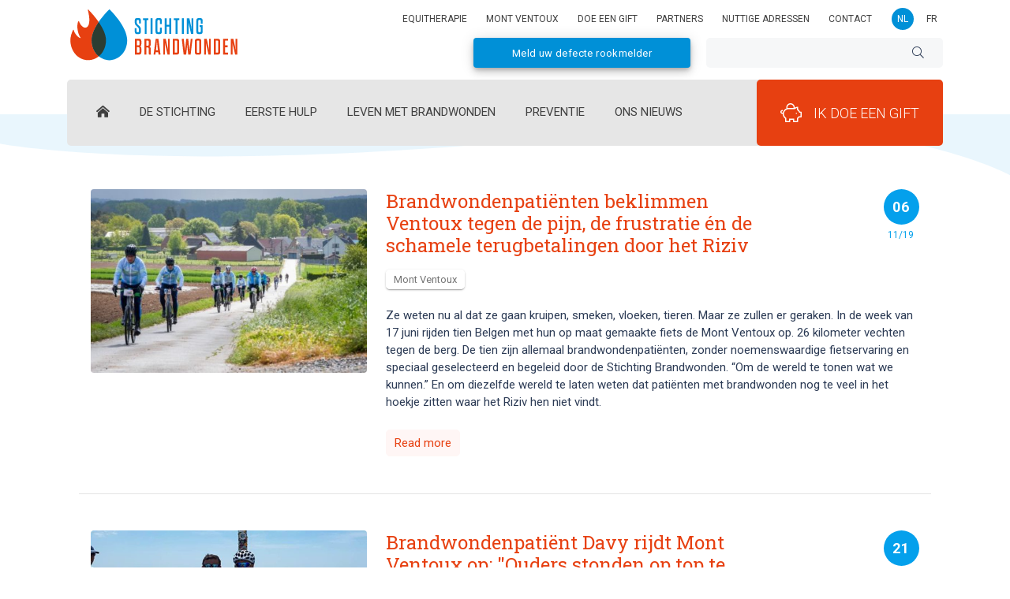

--- FILE ---
content_type: text/html; charset=UTF-8
request_url: https://www.brandwonden.be/nl/blog/tags/mont-ventoux
body_size: 13804
content:
<!doctype html>
<html lang="en">
<head>
    <!-- Google tag (gtag.js) -->
    <script async src="https://www.googletagmanager.com/gtag/js?id=G-J1ZKRJV9TJ"></script>
    <script>
    window.dataLayer = window.dataLayer || [];
    function gtag(){dataLayer.push(arguments);}
    gtag('js', new Date());

    gtag('config', 'G-J1ZKRJV9TJ');
    </script>
    							
	<title></title>
	<meta name="description" content="" />

	<meta property="fb:app_id" content="">
	<meta property="og:url" content="https://www.brandwonden.be/nl/blog/tags/mont-ventoux" />
	<meta property="og:type" content="website" />
	<meta property="og:title" content="" />
	<meta property="og:image" content="" />
	<meta property="og:image:width" content="1200" />
	<meta property="og:image:height" content="630" />
	<meta property="og:description" content="" />
	<meta property="og:site_name" content="Brandwonden" />
	<meta property="og:locale" content="nl" />
	<meta property="og:locale:alternate" content="nl" />
	<meta property="og:locale:alternate" content="fr" />
	
	<meta name="twitter:card" content="summary_large_image" />
	<meta name="twitter:site" content="" />
	<meta name="twitter:url" content="https://www.brandwonden.be/nl/blog/tags/mont-ventoux" />
	<meta name="twitter:title" content="" />
	<meta name="twitter:description" content="" />
	<meta name="twitter:image" content="" />

	
	<link rel="home" href="https://www.brandwonden.be/nl/" />
	<link rel="canonical" href="https://www.brandwonden.be/nl/nl/blog/tags/mont-ventoux">

    <meta charset="utf-8">
    <link rel="shortcut icon" type="image/png" href="https://www.brandwonden.be//build/images/favicon.27a341ab.png"/>

    <link rel="datepicker" href="../node_modules/bootstrap-datepicker/dist/css/bootstrap-datepicker.min.css"/>

    <link rel="stylesheet" href="https://cdnjs.cloudflare.com/ajax/libs/ekko-lightbox/5.3.0/ekko-lightbox.css"/>
<!--
    <link rel="stylesheet" type="text/css" href="https://cdn.jsdelivr.net/npm/cookieconsent@3/build/cookieconsent.min.css" />
    <script src="https://cdn.jsdelivr.net/npm/cookieconsent@3/build/cookieconsent.min.js"></script>
    <script>
        window.addEventListener("load", function(){
            window.cookieconsent.initialise({
                "palette": {
                    "popup": {
                        "background": "#000000",
                        "text": "#ffffff"
                    },
                    "button": {
                        "background": "transparent",
                        "text": "#e74011",
                        "border": "#e74011"
                    }
                },
                "content": {
                    "position": "bottom-right",
                    "message": "Stichting Brandwonden gebruikt functionele en analytische cookies om de werking van de website te verbeteren en om het websitebezoek op te volgen. &lt;br&gt; Hierbij worden geen individuele gegevens bijgehouden.",
                    "dismiss": "Begrepen!",
                    "link": ""
                }
            })});
    </script>-->

    <meta name="viewport" content="width=device-width, initial-scale=1, shrink-to-fit=no">
    <base href="https://www.brandwonden.be/"/>
    <style>
        :root{--blue:#007bff;--indigo:#6610f2;--purple:#6f42c1;--pink:#e83e8c;--red:#dc3545;--orange:#fd7e14;--yellow:#ffc107;--green:#28a745;--teal:#20c997;--cyan:#17a2b8;--white:#fff;--gray:#6c757d;--gray-dark:#0000A0;--primary:#007bff;--secondary:#6c757d;--success:#28a745;--info:#17a2b8;--warning:#ffc107;--danger:#dc3545;--light:#f8f9fa;--dark:#0000A0;--breakpoint-xs:0;--breakpoint-sm:576px;--breakpoint-md:768px;--breakpoint-lg:992px;--breakpoint-xl:1200px;--font-family-sans-serif:-apple-system,BlinkMacSystemFont,"Segoe UI",Roboto,"Helvetica Neue",Arial,sans-serif,"Apple Color Emoji","Segoe UI Emoji","Segoe UI Symbol","Noto Color Emoji";--font-family-monospace:SFMono-Regular,Menlo,Monaco,Consolas,"Liberation Mono","Courier New",monospace}*,::after,::before{box-sizing:border-box}html{font-family:sans-serif;line-height:1.15;-webkit-text-size-adjust:100%}header,nav{display:block}body{margin:0;font-family:-apple-system,BlinkMacSystemFont,"Segoe UI",Roboto,"Helvetica Neue",Arial,sans-serif,"Apple Color Emoji","Segoe UI Emoji","Segoe UI Symbol","Noto Color Emoji";font-size:1rem;font-weight:400;line-height:1.5;color:#212529;text-align:left;background-color:#fff}h2,h3{margin-top:0;margin-bottom:.5rem}p{margin-top:0;margin-bottom:1rem}ul{margin-top:0;margin-bottom:1rem}a{color:#007bff;text-decoration:none;background-color:transparent}img{vertical-align:middle;border-style:none}button{border-radius:0}button,input{margin:0;font-family:inherit;font-size:inherit;line-height:inherit}button,input{overflow:visible}button{text-transform:none}[type=button],[type=submit],button{-webkit-appearance:button}[type=button]::-moz-focus-inner,[type=submit]::-moz-focus-inner,button::-moz-focus-inner{padding:0;border-style:none}[type=search]{outline-offset:-2px;-webkit-appearance:none}[type=search]::-webkit-search-decoration{-webkit-appearance:none}::-webkit-file-upload-button{font:inherit;-webkit-appearance:button}h2,h3{margin-bottom:.5rem;font-family:inherit;font-weight:500;line-height:1.2;color:inherit}h2{font-size:2rem}h3{font-size:1.75rem}.container{width:100%;padding-right:15px;padding-left:15px;margin-right:auto;margin-left:auto}@media (min-width:576px){.container{max-width:540px}}@media (min-width:768px){.container{max-width:720px}}@media (min-width:992px){.container{max-width:960px}}@media (min-width:1200px){.container{max-width:1140px}}.row{display:flex;flex-wrap:wrap;margin-right:-15px;margin-left:-15px}.col-12,.col-4,.col-6,.col-8,.col-9,.col-lg-3,.col-lg-4,.col-lg-8,.col-lg-9,.col-md-7,.col-xl-6{position:relative;width:100%;padding-right:15px;padding-left:15px}.col-4{flex:0 0 33.33333%;max-width:33.33333%}.col-6{flex:0 0 50%;max-width:50%}.col-8{flex:0 0 66.66667%;max-width:66.66667%}.col-9{flex:0 0 75%;max-width:75%}.col-12{flex:0 0 100%;max-width:100%}@media (min-width:768px){.col-md-7{flex:0 0 58.33333%;max-width:58.33333%}}@media (min-width:992px){.col-lg-3{flex:0 0 25%;max-width:25%}.col-lg-4{flex:0 0 33.33333%;max-width:33.33333%}.col-lg-8{flex:0 0 66.66667%;max-width:66.66667%}.col-lg-9{flex:0 0 75%;max-width:75%}}@media (min-width:1200px){.col-xl-6{flex:0 0 50%;max-width:50%}}.form-control{display:block;width:100%;height:calc(2.25rem + 2px);padding:.375rem .75rem;font-size:1rem;font-weight:400;line-height:1.5;color:#495057;background-color:#fff;background-clip:padding-box;border:1px solid #ced4da;border-radius:.25rem}.form-control::-ms-expand{background-color:transparent;border:0}.form-inline{display:flex;flex-flow:row wrap;align-items:center}@media (min-width:576px){.form-inline .form-control{display:inline-block;width:auto;vertical-align:middle}}.btn{display:inline-block;font-weight:400;color:#212529;text-align:center;vertical-align:middle;background-color:transparent;border:1px solid transparent;padding:.375rem .75rem;font-size:1rem;line-height:1.5;border-radius:.25rem}.btn-outline-success{color:#28a745;border-color:#28a745}.collapse:not(.show){display:none}.nav-link{display:block;padding:.5rem 1rem}.navbar{position:relative;display:flex;flex-wrap:wrap;align-items:center;justify-content:space-between;padding:.5rem 1rem}.navbar-brand{display:inline-block;padding-top:.3125rem;padding-bottom:.3125rem;margin-right:1rem;font-size:1.25rem;line-height:inherit;white-space:nowrap}.navbar-nav{display:flex;flex-direction:column;padding-left:0;margin-bottom:0;list-style:none}.navbar-nav .nav-link{padding-right:0;padding-left:0}.navbar-collapse{flex-basis:100%;flex-grow:1;align-items:center}.navbar-toggler{padding:.25rem .75rem;font-size:1.25rem;line-height:1;background-color:transparent;border:1px solid transparent;border-radius:.25rem}@media (min-width:992px){.navbar-expand-lg{flex-flow:row nowrap;justify-content:flex-start}.navbar-expand-lg .navbar-nav{flex-direction:row}.navbar-expand-lg .navbar-nav .nav-link{padding-right:.5rem;padding-left:.5rem}.navbar-expand-lg .navbar-collapse{display:flex!important;flex-basis:auto}.navbar-expand-lg .navbar-toggler{display:none}}.navbar-light .navbar-brand{color:rgba(0,0,0,.9)}.navbar-light .navbar-nav .nav-link{color:rgba(0,0,0,.5)}.navbar-light .navbar-toggler{color:rgba(0,0,0,.5);border-color:rgba(0,0,0,.1)}.carousel{position:relative}.carousel-inner{position:relative;width:100%;overflow:hidden}.carousel-inner::after{display:block;clear:both;content:""}.carousel-item{position:relative;display:none;float:left;width:100%;margin-right:-100%;backface-visibility:hidden}.carousel-item.active{display:block}.carousel-control-next,.carousel-control-prev{position:absolute;top:0;bottom:0;z-index:1;display:flex;align-items:center;justify-content:center;width:15%;color:#fff;text-align:center;opacity:.5}.carousel-control-prev{left:0}.carousel-control-next{right:0}.carousel-control-next-icon,.carousel-control-prev-icon{display:inline-block;width:20px;height:20px}.carousel-control-prev-icon{background-image:url("data:image/svg+xml;charset=utf8,%3Csvg xmlns='http://www.w3.org/2000/svg' fill='%23fff' viewBox='0 0 8 8'%3E%3Cpath d='M5.25 0l-4 4 4 4 1.5-1.5-2.5-2.5 2.5-2.5-1.5-1.5z'/%3E%3C/svg%3E")}.carousel-control-next-icon{background-image:url("data:image/svg+xml;charset=utf8,%3Csvg xmlns='http://www.w3.org/2000/svg' fill='%23fff' viewBox='0 0 8 8'%3E%3Cpath d='M2.75 0l-1.5 1.5 2.5 2.5-2.5 2.5 1.5 1.5 4-4-4-4z'/%3E%3C/svg%3E")}.bg-light{background-color:#f8f9fa!important}.align-self-end{align-self:flex-end!important}.fixed-top{position:fixed;top:0;right:0;left:0;z-index:1030}.sr-only{position:absolute;width:1px;height:1px;padding:0;overflow:hidden;clip:rect(0,0,0,0);white-space:nowrap;border:0}.my-2{margin-top:.5rem!important}.my-2{margin-bottom:.5rem!important}.mr-auto{margin-right:auto!important}@media (min-width:576px){.my-sm-0{margin-top:0!important}.my-sm-0{margin-bottom:0!important}.mr-sm-2{margin-right:.5rem!important}}@media (min-width:992px){.my-lg-0{margin-top:0!important}.my-lg-0{margin-bottom:0!important}}button.btn-outline-success{color:#e74011;border:1px solid #e74011}.fal,.fas{-moz-osx-font-smoothing:grayscale;-webkit-font-smoothing:antialiased;display:inline-block;font-style:normal;font-variant:normal;text-rendering:auto;line-height:1}.fa-bars:before{content:"\F0C9"}.fa-home-lg-alt:before{content:"\F80C"}.fa-piggy-bank:before{content:"\F4D3"}.fa-search:before{content:"\F002"}.sr-only{border:0;clip:rect(0,0,0,0);height:1px;margin:-1px;overflow:hidden;padding:0;position:absolute;width:1px}.fal{font-family:'Font Awesome 5 Pro';font-weight:300}.fas{font-family:'Font Awesome 5 Pro';font-weight:900}*{font-display:swap}body{font-family:Roboto,sans-serif;font-size:13px;color:#2c3b55;font-display:swap}.btn,.form-control{font-size:14px}ul{margin-bottom:0}header{padding:5px 0;z-index:100;position:relative}header .main-logo{width:150px}header .other-navigations{display:flex;justify-content:flex-end}header .second-navigation{display:none}header .second-navigation li{display:inline-block;text-transform:uppercase;font-size:11px;padding:0 5px}header .second-navigation li a{color:#404040;padding:5px 0;display:block}header .language-navigation{display:none;padding-left:10px}header .language-navigation li{display:inline-block;text-transform:uppercase;font-size:11px;padding:0;margin:0}header .language-navigation li a{color:#404040;padding:5px 7px;border-radius:50%;display:block}header .language-navigation li a.active{color:#fff}header .language-navigation li a:last-of-type{margin-left:5px}header .search{display:none;border-radius:5px;padding:7px;margin-top:10px;float:right;width:300px}header .search input[type=text]{border:none;width:250px}header .main-navigation-wrapper{display:none}header .main-navigation{display:none;border-radius:5px;margin:15px 0 0 0;justify-content:space-between;align-items:stretch}header .main-navigation ul{padding:25px 0;margin:0}header .main-navigation ul li{text-transform:uppercase;list-style-type:none;padding:0;margin:5px 0 0 0;display:inline-block}header .main-navigation ul li a{color:#404040;display:block;margin:0 10px;padding:0 0 5px 0;border-bottom:2px solid #e6e6e6}header .navbar.bg-light{background-color:#fff!important}header .navbar{padding:0}header .navbar .navbar-collapse{padding:5px}header .navbar .navbar-collapse ul li a.nav-link{border-bottom:1px solid #fff;color:#e74011}header .navbar .navbar-toggler{border:none}header .nav-contain{min-height:99px}header #navbar{width:960px}@media (min-width:1200px){header #navbar{width:1140px}}header .support-us{display:flex;align-items:center;border-radius:5px;color:#fff;text-transform:uppercase;font-size:18px;font-weight:300;padding:0 30px}header .support-us i{margin-right:15px;font-size:24px}button.btn-outline-success{color:#e74011;border:1px solid #e74011}#carouselIndicators{margin-top:0;position:relative}#carouselIndicators .carousel-item{background-size:cover;min-height:180px;padding:20px 0;align-items:center}#carouselIndicators .carousel-item h2{font-family:"Roboto Slab",sans-serif;font-size:21px;color:#404040;margin-bottom:5px}#carouselIndicators .carousel-item p{color:#404040;font-size:15px;display:none}#carouselIndicators .carousel-item a.read-more{color:#404040;padding:5px 10px;border-radius:5px;display:inline-block;margin-top:10px}#carouselIndicators .carousel-item .container .row div{padding-top:20px}#carouselIndicators .banner-donations{display:none;margin-top:20px}#carouselIndicators .banner-donations .amount{text-align:center;padding:10px 0;width:150px}#carouselIndicators .banner-donations .amount a{color:#404040;padding:5px 10px;display:inline-block}#carouselIndicators .banner-donations .banner-donate{width:150px;color:#fff;text-transform:uppercase;display:flex;align-items:center;font-size:17px;justify-content:center}.banner-donations.mobile{display:flex}.banner-donations.mobile .amount{text-align:center;padding:10px 0;width:50%}.banner-donations.mobile .amount a{color:#404040;padding:5px 10px;display:inline-block}.banner-donations.mobile .banner-donate{width:50%;color:#fff;text-transform:uppercase;display:flex;align-items:center;font-size:17px;justify-content:center}.home-box{padding:20px 0 0 0}.home-box h3{font-family:"Roboto Slab",sans-serif;color:#e74011;font-size:15px;margin-bottom:0;padding-top:15px;padding-left:60px;padding-bottom:25px}.home-box p{margin-bottom:0;padding-left:60px;margin-top:-10px}.home-box p a{color:#e74011}.home-box h3{background-size:55px;background-position:top left;background-repeat:no-repeat}.pink-swirl{background-size:cover;display:flex;align-items:flex-end;padding-bottom:20px;padding-top:20px;margin-top:60px}.pink-swirl .quote{color:#e74011;font-family:"Roboto Slab",sans-serif;font-size:12px;position:relative;margin-bottom:10px;line-height:18px}.pink-swirl .quote span{font-family:'Nanum Pen Script',cursive;font-size:56px;position:absolute;display:none}.pink-swirl .quote span:first-of-type{left:-20px;top:10px}.pink-swirl .quote span:last-of-type{right:-20px;top:50px}.pink-swirl .quote-cause{display:none}.pink-swirl .quote-cause,.pink-swirl .quote-name{color:#e74011;font-size:12px}.pink-swirl img{margin-bottom:-30px;margin-left:-40px;width:180px}#carouselTestimonial .carousel-control-prev{left:-150px;top:135px;color:#e74011;display:none}#carouselTestimonial .carousel-control-next{right:-150px;top:135px;color:#e74011;display:none}.euro-counter span{display:none}.euro-counter span{margin-top:3px;margin-left:3px}@media (min-width:576px){.pink-swirl{padding-bottom:20px}.pink-swirl img{width:200px;margin-bottom:-20px}}@media (min-width:768px){header{padding:10px 0}header .main-logo{width:220px}.pink-swirl{height:200px;padding-bottom:30px}.pink-swirl .quote-cause{display:block}.pink-swirl img{width:240px;margin-left:-20px;margin-bottom:-30px}}@media (min-width:992px){body{font-size:15px}header .main-navigation-wrapper{display:flex}header .mobile-navigation-wrapper{display:none}header .second-navigation{display:block}header .language-navigation{display:block}header .search{display:flex;justify-content:space-between;align-items:center}header .main-navigation{display:flex}#carouselIndicators{margin-top:-50px}#carouselIndicators .carousel-item{height:400px}#carouselIndicators .carousel-item h2{font-size:36px;margin-bottom:20px}#carouselIndicators .carousel-item p{display:block}#carouselIndicators .banner-donations{display:flex}.banner-donations.mobile{display:none}.home-box{padding:60px 0}.home-box h3{font-size:20px;padding-top:70px;padding-bottom:30px;margin-bottom:0;padding-left:0;background-size:100px}.home-box p{padding-left:0}.pink-swirl{height:385px;background-size:cover;padding-bottom:60px;margin-top:0}.pink-swirl .quote{font-size:24px;margin-bottom:20px;line-height:32px}.pink-swirl .quote span{display:block}.pink-swirl .quote-cause,.pink-swirl .quote-name{font-size:16px}.pink-swirl img{width:350px;margin-bottom:-60px;margin-left:-50px}.euro-counter span{margin-top:5px}}@media (min-width:1200px){.pink-swirl img{width:auto}header .second-navigation li{font-size:12px;padding:0 10px}header .language-navigation li{font-size:12px}header .main-navigation ul li a{margin:0 17px}}.sticky-mob-contain{min-height:72px}.sticky-mob{max-width:540px;margin:0 auto}@media (min-width:768px){.sticky-mob{max-width:720px}}

        table.mouthmasks {
            border: 1px solid #e74011 !important;
        }
        
        table.mouthmasks td {
            border: 1px solid #e74011 !important;
            vertical-align: top;
            width: 50%;
            text-align: center;
        }

        table.mouthmasks td img {
            margin-bottom: 10px;
        }

        table.mouthmasks td p {
            margin-bottom: 0px;
            text-align: left;
        }

        table.mouthmasks td ul li {
            padding: 1px 0;
            text-align: left;
        }

        table.mouthmasks td.titlebar {
            background: #e74011;
            color: #FFF;
            padding: 10px;
        }

        table.mouthmasks td.titlebar h3 {
            color: #FFF;
            margin: 0;
        }

        .video-use {
            background: #f3dfdd;
            border-radius: 5px;
            padding: 20px;
            color: #e74011;
            font-size: 20px;
            font-family: Roboto Slab,sans-serif;
            display: flex;
            align-items: center;
            margin-bottom: 40px !important;
        }

        .video-use p a {
            color: #e74011 !important;
        }

        .video-use p {
            margin-bottom: 0 !important;
        }

        .video-use figure {
            margin-bottom: 0 !important;
            margin-right: 20px;
        }

        .mouthmask-buy {
            display: block;
            background: #e74011;
            border-radius: 5px;
            padding: 30px;
            color: #FFF;
            margin-bottom: 40px;
            text-align: center;
        }

        .mouthmask-buy a {
            color: #FFF;
            text-align: center;
            text-transform: uppercase;
        }

        .mouthmask-buy:hover a {
            color: #FFF;
        }

        a.donate-button {
            display: flex;
            align-items: center;
            background: #e74011;
            border-radius: 5px;
            color: #fff;
            text-transform: uppercase;
            font-weight: 300;
            padding: 0 15px;
            font-size: 16px;
        }

        .support-us-mobile {
            display: flex;
            align-items: center;
            background: #e74011;
            border-radius: 5px;
            color: #fff;
            text-transform: uppercase;
            font-size: 15px;
            font-weight: 300;
            padding: 15px;
            margin-top: 15px;
        }

        .support-us-mobile i {
            margin-right: 15px;
        }

        @media (min-width: 1200px) {
            header .main-navigation ul li a {
                margin: 0 15px !important;
            }
        }
    </style>

    <!-- Hotjar Tracking Code for www.brandwonden.be -->
    <script>
        (function(h,o,t,j,a,r){
            h.hj=h.hj||function()
            {(h.hj.q=h.hj.q||[]).push(arguments)}

            ;
            h._hjSettings=
                {hjid:1576375,hjsv:6}

            ;
            a=o.getElementsByTagName('head')[0];
            r=o.createElement('script');r.async=1;
            r.src=t+h._hjSettings.hjid+j+h._hjSettings.hjsv;
            a.appendChild(r);
        })(window,document,'https://static.hotjar.com/c/hotjar-','.js?sv=');
    </script>
</head>
<body>


<div class="container">
    <header>
        <div class="row main-navigation-wrapper">
            <div class="col-6 col-lg-3">
                <a href="https://www.brandwonden.be/nl/"><img src="https://www.brandwonden.be/images/general/FDB_logos-NL.svg" class="main-logo" alt="Stichting Brandwonden"/></a>
            </div>

            <div class="col-6 col-lg-9 d-flex flex-wrap justify-content-end">
                <div class="other-navigations">
                    <ul class="second-navigation">
                        
                            
                            
                                
                                
                            
                            <li><a href="https://www.brandwonden.be/nl/leven-met-brandwonden/welzijn/equitherapie"  >Equitherapie</a></li>
                        
                            
                            
                                
                                
                            
                            <li><a href="https://www.brandwonden.be/nl/leven-met-brandwonden/welzijn/action-mont-ventoux-2023-24"  >Mont Ventoux</a></li>
                        
                            
                            
                                
                                
                            
                            <li><a href="https://www.brandwonden.be/nl/steun-ons"  >Doe een gift</a></li>
                        
                            
                            
                                
                                
                            
                            <li><a href="https://www.brandwonden.be/nl/partners"  >Partners</a></li>
                        
                            
                            
                                
                                
                            
                            <li><a href="https://www.brandwonden.be/nl/de-stichting/nuttige-adressen"  >Nuttige adressen</a></li>
                        
                            
                            
                                
                                
                            
                            <li><a href="https://www.brandwonden.be/nl/de-stichting/contact-1"  >Contact</a></li>
                                            </ul>

                    <ul class="language-navigation">
                                                    <li><a href="https://www.brandwonden.be/nl/blog/tags/mont-ventoux" class="active">nl</a></li>
                            <li><a href="https://www.brulures.be/blog/tags/mont-ventoux" class="">fr</a></li>
                                            </ul>
                </div>
                <div class="button" style="align-items: center; margin-right: 20px;">
    <a href="https://www.brandwonden.be/nl/preventie/rookmelder/registreer-uw-defecte-rookmelder-comelder"><button style="text-align: center; display: inline-block; border-radius: 4px; height: 38px; width: 275px; margin-top: 10px; background: #0090d7; color: white; border: none; font-size: 13px; letter-spacing: .4px; box-shadow: 0 3px 5px -1px rgba(0,0,0,.2), 0 6px 10px 0 rgba(0,0,0,.14), 0 1px 18px 0 rgba(0,0,0,.12);">Meld uw defecte rookmelder</button></a>
</div>
                <div class="search">
                    <form name="searchForm" action="https://www.brandwonden.be/nl/search">
                                        <input type="text" name="q" value=""/>
                    <i class="fal fa-search" onclick="document.searchForm.submit()"></i>
                    </form>
                </div>
            </div>
        </div>


        <div class="row main-navigation-wrapper nav-contain">
            <div id='navbar'>
                <div class="col-12">
                    <div class="main-navigation">
                        <ul>
                            <li><a href="https://www.brandwonden.be/nl/"><i class="fas fa-home-lg-alt"></i></a></li>
                                                        
                            
                            
                                                            
                                
                            
                            <li><a href="https://www.brandwonden.be/nl/de-stichting" >De Stichting</a></li>
                            
                            
                            
                                                            
                                
                            
                            <li><a href="https://www.brandwonden.be/nl/leven-met-brandwonden/eerste-hulp/eerste-hulp-bij-brandwonden" >Eerste hulp</a></li>
                            
                            
                            
                                                            
                                
                            
                            <li><a href="https://www.brandwonden.be/nl/leven-met-brandwonden" >Leven met brandwonden</a></li>
                            
                            
                            
                                                            
                                
                            
                            <li><a href="https://www.brandwonden.be/nl/preventie" >Preventie</a></li>
                            
                            
                            
                                                            
                                
                            
                            <li><a href="https://www.brandwonden.be/nl/nieuws" >Ons Nieuws</a></li>
                                                    </ul>
                        <!--<a href="https://www.brandwonden.be/nl/steun-ons" class="support-us"><i class="fal fa-piggy-bank"></i> Ik doe een gift</a>-->
                        <a href="https://stichtingbrandwonden.koalect.com/nl-NL/p/je-soutiens-la-fondation-des-brules/step-1" class="support-us" target="_blank"><i class="fal fa-piggy-bank"></i> Ik doe een gift</a>
                    </div>
                </div>
            </div>
        </div>

        <div class="row mobile-navigation-wrapper sticky-mob-contain">
            <div class="col-12">
                <nav class="navbar navbar-expand-lg navbar-light bg-light sticky-mob">
                    <a class="navbar-brand" href="#">
                        <img src="https://www.brandwonden.be/images/general/FDB_logos-NL.svg" class="main-logo" alt="Stichting Brandwonden"/>
                    </a>
                    <button class="navbar-toggler" type="button" data-toggle="collapse" data-target="#navbarSupportedContent" aria-controls="navbarSupportedContent" aria-expanded="false" aria-label="Toggle navigation">
                        <i class="fas fa-bars"></i>
                    </button>

                    <div class="collapse navbar-collapse" id="navbarSupportedContent">
                        <ul class="navbar-nav mr-auto">
                            
                                
                                                                    
                                    
                                
                                <li class="nav-item">
                                    <a class="nav-link" href="https://www.brandwonden.be/nl/" >Home</a>
                                </li>
                            
                                
                                                                    
                                    
                                
                                <li class="nav-item">
                                    <a class="nav-link" href="https://www.brandwonden.be/nl/de-stichting" >Over de Stichting</a>
                                </li>
                            
                                
                                                                    
                                    
                                
                                <li class="nav-item">
                                    <a class="nav-link" href="https://www.brandwonden.be/nl/leven-met-brandwonden/eerste-hulp/eerste-hulp-bij-brandwonden" >Eerste hulp</a>
                                </li>
                            
                                
                                                                    
                                    
                                
                                <li class="nav-item">
                                    <a class="nav-link" href="https://www.brandwonden.be/nl/leven-met-brandwonden" >Leven met brandwonden</a>
                                </li>
                            
                                
                                                                    
                                    
                                
                                <li class="nav-item">
                                    <a class="nav-link" href="https://www.brandwonden.be/nl/preventie" >Preventie</a>
                                </li>
                            
                                
                                                                    
                                    
                                
                                <li class="nav-item">
                                    <a class="nav-link" href="https://www.brandwonden.be/nl/steun-ons/naar-wie-gaat-de-steun" >Doe een gift</a>
                                </li>
                            
                                
                                                                    
                                    
                                
                                <li class="nav-item">
                                    <a class="nav-link" href="https://www.brandwonden.be/nl/nieuws" >Nieuws</a>
                                </li>
                                                        <li><a href="https://www.brules-brandwonden.be/index.php" class="nav-link" target="_blank">Onze webshop</a></li>
                        </ul>
                        <a href="https://stichtingbrandwonden.koalect.com/nl-NL/p/je-soutiens-la-fondation-des-brules/step-1" class="support-us-mobile" target="_blank"><i class="fal fa-piggy-bank"></i> Ik doe een gift</a>
                        <form class="form-inline my-2 my-lg-0 mobile-no">
                            <input class="form-control mr-sm-2" type="search" placeholder="Zoeken" aria-label="Search">
                            <button class="btn btn-outline-success my-2 my-sm-0" type="submit">Zoeken</button>
                        </form>
                    </div>
                </nav>
            </div>
        </div>
    </header>
</div>

<div class="plain-content">
    <div class="container">
        <div id="mainContent">
            <div class="col-12 uw-blog-col">

                
                
                                    <div class="row uw-blog-card">
                                                    <div class="col-12 col-md-4 uw-blog-img px-0">
                                                                                                <a href="https://www.brandwonden.be/nl/blog/brandwondenpatiënten-beklimmen-ventoux-tegen-de-pijn-de-frustratie-én-de-schamele-terugbetalingen-door-het-riziv"><img src="https://www.brandwonden.be/images/general/_500xAUTO_fit_center-center_none/ef4e33e0-6f17-11e9-97b6-8dfacfb0bcd5.jpg" alt="Brandwondenpatiënten beklimmen Ventoux tegen de pijn, de frustratie én de schamele terugbetalingen door het Riziv"></a>
                            </div>
                                                <div class="col-12 col-md-8 px-0 pl-md-4 mt-4 mt-md-0 uw-blog-info">
                            <div class="row">
                                <div class="col-9">
                                    <div class="col-12 px-0"><h2><a href="https://www.brandwonden.be/nl/blog/brandwondenpatiënten-beklimmen-ventoux-tegen-de-pijn-de-frustratie-én-de-schamele-terugbetalingen-door-het-riziv">Brandwondenpatiënten beklimmen Ventoux tegen de pijn, de frustratie én de schamele terugbetalingen door het Riziv</a></h2></div>
                                    <div class="col-12 px-0 mt-3 mb-4">
                                                                                    <a href="https://www.brandwonden.be/nl/blog/tags/mont-ventoux" class="uw-blog-tag mr-1">Mont Ventoux</a>
                                                                            </div>
                                </div>
                                <div class="col-3 d-flex justify-content-end">
                                    <div class="ub-blog-date text-center">
                                        <div class="uw-blog-day d-flex justify-content-center"><span class="d-flex align-items-center">06</span></div>
                                        <div class="uw-blog-year">11/19</div>
                                    </div>
                                </div>
                            </div>
                            <div class="mb-4"><p>Ze weten nu al dat ze gaan kruipen, smeken, vloeken, tieren. Maar ze zullen er geraken. In de week van 17 juni rijden tien Belgen met hun op maat gemaakte fiets de Mont Ventoux op. 26 kilometer vechten tegen de berg. De tien zijn allemaal brandwondenpatiënten, zonder noemenswaardige fietservaring en speciaal geselecteerd en begeleid door de Stichting Brandwonden. “Om de wereld te tonen wat we kunnen.” En om diezelfde wereld te laten weten dat patiënten met brandwonden nog te veel in het hoekje zitten waar het Riziv hen niet vindt.</p></div>
                            <div class="d-flex"><a href="https://www.brandwonden.be/nl/blog/brandwondenpatiënten-beklimmen-ventoux-tegen-de-pijn-de-frustratie-én-de-schamele-terugbetalingen-door-het-riziv"><button>Read more</button></a></div>
                        </div>
                    </div>
                    <hr>
                                    <div class="row uw-blog-card">
                                                    <div class="col-12 col-md-4 uw-blog-img px-0">
                                                                                                <a href="https://www.brandwonden.be/nl/blog/brandwondenpatiënt-davy-rijdt-mont-ventoux-op-ouders-stonden-op-top-te-wachten"><img src="https://www.brandwonden.be/images/general/_500xAUTO_fit_center-center_none/art-1-overview.png" alt="Brandwondenpatiënt Davy rijdt Mont Ventoux op: &quot;Ouders stonden op top te wachten&quot;"></a>
                            </div>
                                                <div class="col-12 col-md-8 px-0 pl-md-4 mt-4 mt-md-0 uw-blog-info">
                            <div class="row">
                                <div class="col-9">
                                    <div class="col-12 px-0"><h2><a href="https://www.brandwonden.be/nl/blog/brandwondenpatiënt-davy-rijdt-mont-ventoux-op-ouders-stonden-op-top-te-wachten">Brandwondenpatiënt Davy rijdt Mont Ventoux op: &quot;Ouders stonden op top te wachten&quot;</a></h2></div>
                                    <div class="col-12 px-0 mt-3 mb-4">
                                                                                    <a href="https://www.brandwonden.be/nl/blog/tags/mont-ventoux" class="uw-blog-tag mr-1">Mont Ventoux</a>
                                                                            </div>
                                </div>
                                <div class="col-3 d-flex justify-content-end">
                                    <div class="ub-blog-date text-center">
                                        <div class="uw-blog-day d-flex justify-content-center"><span class="d-flex align-items-center">21</span></div>
                                        <div class="uw-blog-year">06/19</div>
                                    </div>
                                </div>
                            </div>
                            <div class="mb-4"><p>Davy Verroken (37) is er in geslaagd om met negen andere brandwondenpatiënten de Mont Ventoux op te fietsen. Dat deden ze met de Stichting Brandwonden om aandacht te vragen voor de problematiek waarbij brandwondenslachtoffers op weinig tot geen tegemoetkoming van het Riziv en de ziekenfondsen kunnen rekenen.</p></div>
                            <div class="d-flex"><a href="https://www.brandwonden.be/nl/blog/brandwondenpatiënt-davy-rijdt-mont-ventoux-op-ouders-stonden-op-top-te-wachten"><button>Read more</button></a></div>
                        </div>
                    </div>
                    <hr>
                                    <div class="row uw-blog-card">
                                                    <div class="col-12 col-md-4 uw-blog-img px-0">
                                                                                                <a href="https://www.brandwonden.be/nl/blog/davy-beklimt-in-juni-mont-ventoux-met-andere-brandwondenpatiënten-we-vragen-aandacht-voor-slachtoffers-die-geen-centen-krijgen-van-ziekenfonds"><img src="https://www.brandwonden.be/images/general/_500xAUTO_fit_center-center_none/art-3.png" alt="Davy beklimt in juni Mont Ventoux met andere brandwondenpatiënten: “We vragen aandacht voor slachtoffers die geen centen krijgen van ziekenfonds”"></a>
                            </div>
                                                <div class="col-12 col-md-8 px-0 pl-md-4 mt-4 mt-md-0 uw-blog-info">
                            <div class="row">
                                <div class="col-9">
                                    <div class="col-12 px-0"><h2><a href="https://www.brandwonden.be/nl/blog/davy-beklimt-in-juni-mont-ventoux-met-andere-brandwondenpatiënten-we-vragen-aandacht-voor-slachtoffers-die-geen-centen-krijgen-van-ziekenfonds">Davy beklimt in juni Mont Ventoux met andere brandwondenpatiënten: “We vragen aandacht voor slachtoffers die geen centen krijgen van ziekenfonds”</a></h2></div>
                                    <div class="col-12 px-0 mt-3 mb-4">
                                                                                    <a href="https://www.brandwonden.be/nl/blog/tags/mont-ventoux" class="uw-blog-tag mr-1">Mont Ventoux</a>
                                                                            </div>
                                </div>
                                <div class="col-3 d-flex justify-content-end">
                                    <div class="ub-blog-date text-center">
                                        <div class="uw-blog-day d-flex justify-content-center"><span class="d-flex align-items-center">14</span></div>
                                        <div class="uw-blog-year">05/19</div>
                                    </div>
                                </div>
                            </div>
                            <div class="mb-4"><p>Davy Verroken (37) raakte in 2015 geleden bij een werkongeval aan een hoogspanningscabine zwaar verbrand. Vier jaar en bijna twintig operaties later is de revalidatie ver gevorderd, maar zijn strijd gaat verder. In juni fietst hij samen met negen andere brandwondenpatiënten de Mont Ventoux op. Als statement én om lotgenoten te steunen bij wie het RIZIV niet of nauwelijks tussenkomt.</p></div>
                            <div class="d-flex"><a href="https://www.brandwonden.be/nl/blog/davy-beklimt-in-juni-mont-ventoux-met-andere-brandwondenpatiënten-we-vragen-aandacht-voor-slachtoffers-die-geen-centen-krijgen-van-ziekenfonds"><button>Read more</button></a></div>
                        </div>
                    </div>
                    <hr>
                
                <div class="uw-pagination">
                    <div class="pagination-wrapper">
                        <div class="pagination">
                            <a class="prev page-numbers" href="">Vorige</a>
                                                        <span aria-current="page" class="page-numbers current">1</span>
                                                        <a class="next page-numbers" href="">Volgende</a>
                        </div>
                    </div>
                </div>

            </div>
        </div>
    </div>
</div>

<div class="pink-swirl mobile-no">
    <div class="container">
        <div class="row">

                        <div id="carouselTestimonial" class="carousel slide" data-ride="carousel" data-interval="10000">

                                <div class="carousel-inner">
                                                                        <div class="carousel-item active">
                                <div class="row">
                                    <div class="col-4 col-lg-4">
                                        <img src="https://www.brandwonden.be/images/general/testimonial-yvone.png" alt="Yvonne"/>
                                    </div>
                                    <div class="col-8 col-lg-8 align-self-end">
                                        <div class="quote"><span>"</span>In het ziekenhuis was het personeel super aanwezig en zeer attent. Omdat ik geraakt ben in mijn vrouwelijkheid, was het als jong meisje niet gemakkelijk, maar ik heb mezelf nooit verstopt.<span>"</span></div>
                                        <div class="quote-name"><span>Yvonne</span></div>
                                        <div class="quote-cause">raakte verbrand door een kaars toen ze 5 jaar oud was.</div>
                                    </div>
                                </div>
                            </div>
                                                                                                <div class="carousel-item ">
                                <div class="row">
                                    <div class="col-4 col-lg-4">
                                        <img src="https://www.brandwonden.be/images/general/testimonial-francis.png" alt="Daniel"/>
                                    </div>
                                    <div class="col-8 col-lg-8 align-self-end">
                                        <div class="quote"><span>"</span>Tijdens de kuurbehandeling ontmoette ik een andere patiënt, Solange. Het was liefde op het eerste gezicht. Na de grapjes ontstond er liefde.<span>"</span></div>
                                        <div class="quote-name"><span>Daniel</span></div>
                                        <div class="quote-cause">raakte verbrand terwijl hij methanol in het open vuur goot.</div>
                                    </div>
                                </div>
                            </div>
                                                                                                <div class="carousel-item ">
                                <div class="row">
                                    <div class="col-4 col-lg-4">
                                        <img src="https://www.brandwonden.be/images/general/testimonial-enver.png" alt="Enver"/>
                                    </div>
                                    <div class="col-8 col-lg-8 align-self-end">
                                        <div class="quote"><span>"</span>Onze familie is nu nog hechter. Ik heb geluk dat ik nog leef en dat ik mijn ogen nog heb, ook al zijn ze geraakt.<span>"</span></div>
                                        <div class="quote-name"><span>Enver</span></div>
                                        <div class="quote-cause">raakte verbrand in 2011 bij het doorsnijden van een elektriciteitsdraad.</div>
                                    </div>
                                </div>
                            </div>
                                                                                                <div class="carousel-item ">
                                <div class="row">
                                    <div class="col-4 col-lg-4">
                                        <img src="https://www.brandwonden.be/images/general/testimonial-pascale.png" alt="Pascale"/>
                                    </div>
                                    <div class="col-8 col-lg-8 align-self-end">
                                        <div class="quote"><span>"</span>Ik dank het verplegende personeel oprecht voor hun aanmoedigingen en vrijgevigheid van hart. Zonder al deze mensen zou ik niet de kracht hebben gehad om deze lange nachtmerrie te verwerken.<span>"</span></div>
                                        <div class="quote-name"><span>Pascale</span></div>
                                        <div class="quote-cause">reed op een fiets toen een vrachtwagen haar aanreed en haar rechterbeen en bekken verpletterde.</div>
                                    </div>
                                </div>
                            </div>
                                                                                                <div class="carousel-item ">
                                <div class="row">
                                    <div class="col-4 col-lg-4">
                                        <img src="https://www.brandwonden.be/images/general/testimonial-kevin.png" alt="Kevin"/>
                                    </div>
                                    <div class="col-8 col-lg-8 align-self-end">
                                        <div class="quote"><span>"</span>Er is leven is na het ongeval. Je kan een gelukkig leven leiden met brandwonden. Het is een lange weg, maar je mag de moed niet laten zakken.<span>"</span></div>
                                        <div class="quote-name"><span>Kevin</span></div>
                                        <div class="quote-cause">stootte in 2010 bij graafwerken op een gasleiding waardoor een ontploffing plaatsvond.</div>
                                    </div>
                                </div>
                            </div>
                                                                                                <div class="carousel-item ">
                                <div class="row">
                                    <div class="col-4 col-lg-4">
                                        <img src="https://www.brandwonden.be/images/general/testimonial-alexander-2-1.png" alt="Alexander"/>
                                    </div>
                                    <div class="col-8 col-lg-8 align-self-end">
                                        <div class="quote"><span>"</span>Ik blijf niet bij de pakken zitten en richt me op de positieve dingen in het leven. De brandwonden zullen voor altijd deel uitmaken van mijn leven, maar dat belemmert me niet om vooruit te kijken en gelukkig te zijn.<span>"</span></div>
                                        <div class="quote-name"><span>Alexander</span></div>
                                        <div class="quote-cause">kwam in een vuurzee terecht bij het ruimen van een silo.</div>
                                    </div>
                                </div>
                            </div>
                                                                                                <div class="carousel-item ">
                                <div class="row">
                                    <div class="col-4 col-lg-4">
                                        <img src="https://www.brandwonden.be/images/general/testimonial-joelle.png" alt="Joelle"/>
                                    </div>
                                    <div class="col-8 col-lg-8 align-self-end">
                                        <div class="quote"><span>"</span>Ik maakte verschillende fases door: schaamte, ontkenning, frustratie … en ten slotte de aanvaarding.<span>"</span></div>
                                        <div class="quote-name"><span>Joelle</span></div>
                                        <div class="quote-cause">een kookpot vatte vuur, viel en kwam op haar benen terecht.</div>
                                    </div>
                                </div>
                            </div>
                                                                                                <div class="carousel-item ">
                                <div class="row">
                                    <div class="col-4 col-lg-4">
                                        <img src="https://www.brandwonden.be/images/general/testimonial-marc.png" alt="Marc"/>
                                    </div>
                                    <div class="col-8 col-lg-8 align-self-end">
                                        <div class="quote"><span>"</span>Het proces duurt lang, je moet respect hebben voor tijd en voor je lichaam.<span>"</span></div>
                                        <div class="quote-name"><span>Marc</span></div>
                                        <div class="quote-cause">liep ernstige brandwonden op aan handen en benen door een gasontploffing op zijn werk.</div>
                                    </div>
                                </div>
                            </div>
                                                                                                <div class="carousel-item ">
                                <div class="row">
                                    <div class="col-4 col-lg-4">
                                        <img src="https://www.brandwonden.be/images/general/testimonial-francois-circle.png" alt="François"/>
                                    </div>
                                    <div class="col-8 col-lg-8 align-self-end">
                                        <div class="quote"><span>"</span>Bij het ontwaken was ik volledig verlamd. Ik kon niet meer zelfstandig ademhalen, slikken, spreken. Alles heb ik volledig opnieuw moeten leren.<span>"</span></div>
                                        <div class="quote-name"><span>François</span></div>
                                        <div class="quote-cause">kwam tijdens een parachutesprong op hoogspanningskabels terecht.</div>
                                    </div>
                                </div>
                            </div>
                                                                                                <div class="carousel-item ">
                                <div class="row">
                                    <div class="col-4 col-lg-4">
                                        <img src="https://www.brandwonden.be/images/general/testimonial-sylvia.png" alt="Sylvia"/>
                                    </div>
                                    <div class="col-8 col-lg-8 align-self-end">
                                        <div class="quote"><span>"</span>De Stichting Brandwonden is voor mij een waar moreel onthaalpunt dat me hulp en hoop biedt voor het leven na het ongeval. Ik zet mijn leven verder met nog meer kracht en overtuiging.<span>"</span></div>
                                        <div class="quote-name"><span>Sylvia</span></div>
                                        <div class="quote-cause">raakte verbrand door het kokend water van een overvolle elektrische waterkoker.</div>
                                    </div>
                                </div>
                            </div>
                                                                                                <div class="carousel-item ">
                                <div class="row">
                                    <div class="col-4 col-lg-4">
                                        <img src="https://www.brandwonden.be/images/general/testimonial-florent.png" alt="Florent"/>
                                    </div>
                                    <div class="col-8 col-lg-8 align-self-end">
                                        <div class="quote"><span>"</span>Zelfs met een handicap is niets onmogelijk. Wilskracht en levenslust … en je kan bergen verzetten.<span>"</span></div>
                                        <div class="quote-name"><span>Florent</span></div>
                                        <div class="quote-cause">kreeg te kampen met necrotiserende fasciitis.</div>
                                    </div>
                                </div>
                            </div>
                                                                                                <div class="carousel-item ">
                                <div class="row">
                                    <div class="col-4 col-lg-4">
                                        <img src="https://www.brandwonden.be/images/general/testimonial-ben.png" alt="Ben Salem"/>
                                    </div>
                                    <div class="col-8 col-lg-8 align-self-end">
                                        <div class="quote"><span>"</span>Mentale kracht helpt om de pijn te relativeren. Dat vereist veel wilskracht en geduld.<span>"</span></div>
                                        <div class="quote-name"><span>Ben Salem</span></div>
                                        <div class="quote-cause">raakte ernstig verbrand bij de ontploffing van een fles butaangas.</div>
                                    </div>
                                </div>
                            </div>
                                                                                                <div class="carousel-item ">
                                <div class="row">
                                    <div class="col-4 col-lg-4">
                                        <img src="https://www.brandwonden.be/images/general/testimonial-ragna.png" alt="Ragna"/>
                                    </div>
                                    <div class="col-8 col-lg-8 align-self-end">
                                        <div class="quote"><span>"</span>Ik heb het overleefd. Dit is een tweede kans. Het dient tot niets van te blijven jammeren.<span>"</span></div>
                                        <div class="quote-name"><span>Ragna</span></div>
                                        <div class="quote-cause">Overleefde een zuuraanval.</div>
                                    </div>
                                </div>
                            </div>
                                                                                                                                            <div class="carousel-item ">
                                <div class="row">
                                    <div class="col-4 col-lg-4">
                                        <img src="https://www.brandwonden.be/images/general/testimonial-alexander-valerie.png" alt="Alexander &amp; Valerie"/>
                                    </div>
                                    <div class="col-8 col-lg-8 align-self-end">
                                        <div class="quote"><span>"</span>De onzekerheid - gaat hij het overleven, hoe gaat hij eruit komen, zal hij nog de man zijn van wie ik hou - was het allermoeilijkst.<span>"</span></div>
                                        <div class="quote-name"><span>Alexander &amp; Valerie</span></div>
                                        <div class="quote-cause">Door een stofexplosie bij het ruimen van een silo kwam Alexander (30) terecht in een vuurzee, waarin één van zijn collega’s het leven liet.</div>
                                    </div>
                                </div>
                            </div>
                                                                                                <div class="carousel-item ">
                                <div class="row">
                                    <div class="col-4 col-lg-4">
                                        <img src="https://www.brandwonden.be/images/general/testimonial-jerome.png" alt="Jérome"/>
                                    </div>
                                    <div class="col-8 col-lg-8 align-self-end">
                                        <div class="quote"><span>"</span>Het is een wonder dat ik nog leef en nog zowat alles kan doen. Ik behelp me zo goed als ik kan.<span>"</span></div>
                                        <div class="quote-name"><span>Jérome</span></div>
                                        <div class="quote-cause">Jérôme (22) werd geëlektrocuteerd in een hoogspanningscabine. Hij werd geraakt door een lading met een kracht die 22 keer groter is dan de dodelijke.</div>
                                    </div>
                                </div>
                            </div>
                                                                                                <div class="carousel-item ">
                                <div class="row">
                                    <div class="col-4 col-lg-4">
                                        <img src="https://www.brandwonden.be/images/general/testimonial-adnan-2.png" alt="Adnan"/>
                                    </div>
                                    <div class="col-8 col-lg-8 align-self-end">
                                        <div class="quote"><span>"</span>Het geloof en de wil om bij mijn familie te zijn, heeft mij de kracht gegeven om te overleven en door te gaan.<span>"</span></div>
                                        <div class="quote-name"><span>Adnan</span></div>
                                        <div class="quote-cause">Een lpg-lek in de garage waar Adnan (43) werkte, veroorzaakte een ontploffing.</div>
                                    </div>
                                </div>
                            </div>
                                                                                                <div class="carousel-item ">
                                <div class="row">
                                    <div class="col-4 col-lg-4">
                                        <img src="https://www.brandwonden.be/images/general/testimonial-matou.png" alt="Matou"/>
                                    </div>
                                    <div class="col-8 col-lg-8 align-self-end">
                                        <div class="quote"><span>"</span>Na een tijd had ik de moed om buiten te komen. Nu heb ik geen schrik meer van de blik van anderen. Ik ben fier op mijn lichaam en zie mijn brandwonden als tatoeages.<span>"</span></div>
                                        <div class="quote-name"><span>Matou</span></div>
                                        <div class="quote-cause">Liep brandwonden op door een gasontploffing in huis</div>
                                    </div>
                                </div>
                            </div>
                                                                                                <div class="carousel-item ">
                                <div class="row">
                                    <div class="col-4 col-lg-4">
                                        <img src="https://www.brandwonden.be/images/general/testimonial-january-1-1.png" alt="Yann, Brecht, Jan, Johnny &amp; Michiel"/>
                                    </div>
                                    <div class="col-8 col-lg-8 align-self-end">
                                        <div class="quote"><span>"</span>Op het podium staan, je verhaal delen, sympathie en steun krijgen van de hele ploeg en het publiek werkt helend.<span>"</span></div>
                                        <div class="quote-name"><span>Yann, Brecht, Jan, Johnny &amp; Michiel</span></div>
                                        <div class="quote-cause">Ze speelden mee in Mozarts opera De Toverfluit in de Munt</div>
                                    </div>
                                </div>
                            </div>
                                                                                                <div class="carousel-item ">
                                <div class="row">
                                    <div class="col-4 col-lg-4">
                                        <img src="https://www.brandwonden.be/images/general/testimonial-alycia-2.png" alt="Alycia"/>
                                    </div>
                                    <div class="col-8 col-lg-8 align-self-end">
                                        <div class="quote"><span>"</span>Ik startte met tatoeëren en wil graag mensen met littekens helpen en raadgeven bij camouflage en het plaatsen van tatoeages.<span>"</span></div>
                                        <div class="quote-name"><span>Alycia</span></div>
                                        <div class="quote-cause">Haar kookpot vatte vuur tijdens het koken</div>
                                    </div>
                                </div>
                            </div>
                                                                                                <div class="carousel-item ">
                                <div class="row">
                                    <div class="col-4 col-lg-4">
                                        <img src="https://www.brandwonden.be/images/general/testimonial-clementine.png" alt="Clémentine"/>
                                    </div>
                                    <div class="col-8 col-lg-8 align-self-end">
                                        <div class="quote"><span>"</span>Mijn kracht ligt in mijn zwakte en ik hoop zo een inspiratiebron te zijn voor anderen. Ik kijk nu anders naar het leven en de dingen. Vroeger was ik erg gefocust op het uiterlijk, nu weet ik dat de echte persoon vanbinnen zit.<span>"</span></div>
                                        <div class="quote-name"><span>Clémentine</span></div>
                                        <div class="quote-cause">Werd het slachtoffer van een agressieaanval</div>
                                    </div>
                                </div>
                            </div>
                                                                                                <div class="carousel-item ">
                                <div class="row">
                                    <div class="col-4 col-lg-4">
                                        <img src="https://www.brandwonden.be/images/general/testimonial-jaana.png" alt="Jaana"/>
                                    </div>
                                    <div class="col-8 col-lg-8 align-self-end">
                                        <div class="quote"><span>"</span>Ik ben iedereen die mij geholpen heeft eeuwig dankbaar. Voor mij en mijn dochtertje Maylie heeft het leven het van de dood gewonnen.<span>"</span></div>
                                        <div class="quote-name"><span>Jaana</span></div>
                                        <div class="quote-cause">Jaana raakte ernstig verbrand tijdens de aanslagen van 22 maart 2016</div>
                                    </div>
                                </div>
                            </div>
                                                                                                <div class="carousel-item ">
                                <div class="row">
                                    <div class="col-4 col-lg-4">
                                        <img src="https://www.brandwonden.be/images/general/testimonial-may.png" alt="David"/>
                                    </div>
                                    <div class="col-8 col-lg-8 align-self-end">
                                        <div class="quote"><span>"</span>Ik ga naar de film en de fitness. Ik ben op zoek naar een manier om terug betekenis aan mijn leven te geven. Misschien door mijn persoonlijk verhaal te vertellen aan andere lotgenoten.<span>"</span></div>
                                        <div class="quote-name"><span>David</span></div>
                                        <div class="quote-cause">Werd op zijn motor aangereden door een wagen, waarna die ontplofte</div>
                                    </div>
                                </div>
                            </div>
                                                                                                <div class="carousel-item ">
                                <div class="row">
                                    <div class="col-4 col-lg-4">
                                        <img src="https://www.brandwonden.be/images/general/testimonial-june-1.png" alt="Cindy"/>
                                    </div>
                                    <div class="col-8 col-lg-8 align-self-end">
                                        <div class="quote"><span>"</span>De kuurweek van Stichting Brandwonden in Spa heeft mij veranderd. Ik kwam wenend binnen, maar door het contact met andere brandwondenpatiënten, de steun en moed die zij en het team me gaven, ging ik er als een nieuwe persoon buiten.<span>"</span></div>
                                        <div class="quote-name"><span>Cindy</span></div>
                                        <div class="quote-cause">Raakte verbrand bij het aanmaken van de kachel</div>
                                    </div>
                                </div>
                            </div>
                                                                                                <div class="carousel-item ">
                                <div class="row">
                                    <div class="col-4 col-lg-4">
                                        <img src="https://www.brandwonden.be/images/general/testimonial-gael-tania.png" alt="Gaël &amp; Tania"/>
                                    </div>
                                    <div class="col-8 col-lg-8 align-self-end">
                                        <div class="quote"><span>"</span>Het kuurkamp in Spa betekende een mentale ommekeer voor ons. We ontmoetten lotgenoten, zagen de verschillende fases, werden fantastisch begeleid en geholpen. Nu zitten we in een nieuw stadium.<span>"</span></div>
                                        <div class="quote-name"><span>Gaël &amp; Tania</span></div>
                                        <div class="quote-cause">Door een vuurwerkstokje stond de kerstboom van Gaël en Tania in een mum van tijd in lichterlaaie</div>
                                    </div>
                                </div>
                            </div>
                                                                                                <div class="carousel-item ">
                                <div class="row">
                                    <div class="col-4 col-lg-4">
                                        <img src="https://www.brandwonden.be/images/general/testimonial-eddy.png" alt="Eddy"/>
                                    </div>
                                    <div class="col-8 col-lg-8 align-self-end">
                                        <div class="quote"><span>"</span>Ik houd de moreel hoog. Ik weet maar al te goed dat ik dat kan door de fantastische zorgen die ik krijg van mijn echtgenote, familie en vrienden. Ik maak me niet meer druk in futiliteiten.<span>"</span></div>
                                        <div class="quote-name"><span>Eddy</span></div>
                                        <div class="quote-cause">Door vrijgekomen drijfgassen in de kleine ruimte die Eddy met spuitbussen isoleerde, vond er een gasexplosie plaats</div>
                                    </div>
                                </div>
                            </div>
                                                                                                <div class="carousel-item ">
                                <div class="row">
                                    <div class="col-4 col-lg-4">
                                        <img src="https://www.brandwonden.be/images/general/testimonial-yasr.png" alt="Yasr"/>
                                    </div>
                                    <div class="col-8 col-lg-8 align-self-end">
                                        <div class="quote"><span>"</span>Kinesiste Sophie is de eerste die me opnieuw op mijn voeten zette en leerde stappen.<span>"</span></div>
                                        <div class="quote-name"><span>Yasr</span></div>
                                        <div class="quote-cause">De motor van Yasr (38) vatte vuur toen hij aangereden werd door een wagen die een parking verliet</div>
                                    </div>
                                </div>
                            </div>
                                                                                                <div class="carousel-item ">
                                <div class="row">
                                    <div class="col-4 col-lg-4">
                                        <img src="https://www.brandwonden.be/images/general/testimonial-laetitia.png" alt="Laetitia, Antoine &amp; Alex"/>
                                    </div>
                                    <div class="col-8 col-lg-8 align-self-end">
                                        <div class="quote"><span>"</span>We proberen er altijd voor elkaar te zijn en ons te concentreren op de belangrijke dingen in het leven. Doordat we het ongeluk samen meemaakten, begrijpen we elkaar. Het heeft ons zelfs sterker gemaakt als koppel.<span>"</span></div>
                                        <div class="quote-name"><span>Laetitia, Antoine &amp; Alex</span></div>
                                        <div class="quote-cause">Laetitia, Antoine en Alex waren te gast op een barbecue waar ze verrast werden door een grote steekvlam</div>
                                    </div>
                                </div>
                            </div>
                                                            </div>
                
                                <a class="carousel-control-prev" href="#carouselTestimonial" role="button" data-slide="prev">
                    <span class="carousel-control-prev-icon" aria-hidden="true"></span>
                    <span class="sr-only">Previous</span>
                </a>
                <a class="carousel-control-next" href="#carouselTestimonial" role="button" data-slide="next">
                    <span class="carousel-control-next-icon" aria-hidden="true"></span>
                    <span class="sr-only">Next</span>
                </a>
                
            </div>
            
        </div>
    </div>
</div>


<div class="container">
    <!--<div class="row">
        <div class="col-12 mission-foundation">
            <h4>Stichting Brandwonden helpt mensen met brandwonden. <br /> Kort na het ongeval, maar ook later in de dagelijkse strijd tegen littekens.</h4>
<p>Dat kunnen we niet zonder vele helpende handen. Met elkaar kunnen we het leed voor slachtoffers verzachten.</p>
        </div>
    </div>-->

    <section id="statistic" class="statistic-section one-page-section mobile-no">
        <div class="container">
            <div class="row text-center">
                <div class="col-xs-12 col-md-4">
                    <div class="counter">
                        <img class="stats-icon" src="https://www.brandwonden.be//build/images/icon-house-fire.f8a3f06f.svg"/>
                        <div class="euro-counter"><h2 class="timer count-title count-number">10.000</h2> <span>&euro;</span></div>
                        <div class="stats-line-black"></div>
                        <p class="stats-text">Woningbranden per jaar</p>
                    </div>
                </div>
                <div class="col-xs-12 col-md-4">
                    <div class="counter euro">
                        <img class="stats-icon" src="https://www.brandwonden.be//build/images/icon-wallet.7b79f3b8.svg"/>
                        <div class="euro-counter"><h2 class="timer count-title count-number">340.000</h2> <span>&euro;</span></div>
                        <div class="stats-line-black"></div>
                        <p class="stats-text">Steun aan patiënten </p>
                    </div>
                </div>
                <div class="col-xs-12 col-md-4">
                    <div class="counter">
                        <img class="stats-icon" src="https://www.brandwonden.be//build/images/icon-workshop.af680fd2.svg"/>
                        <div class="euro-counter"><h2 class="timer count-title count-number">300</h2> <span>&euro;</span></div>
                        <div class="stats-line-black"></div>
                        <p class="stats-text">Preventie workshops per jaar</p>
                    </div>
                </div>
            </div>
        </div>
    </section>

    <div class="row padded-on-mobile">
                    <div class="col-12 col-lg-4">
                <div class="blue-box">
                    <a href=""><img src="https://www.brandwonden.be/images/general/icon-piggy-euro.png" alt="Icon piggy euro"/></a>
                    <div class="blue-box-content">
                        <div class="blue-box-title"><a href="https://www.brandwonden.be/nl/steun-ons/naar-wie-gaat-de-steun">Steun de Stichting</a></div>
                    </div>
                </div>
            </div>
                    <div class="col-12 col-lg-4">
                <div class="blue-box">
                    <a href="/nl/steun-ons/legaten-en-schenkingen"><img src="https://www.brandwonden.be/images/general/icon-gift.svg" alt="Icon gift"/></a>
                    <div class="blue-box-content">
                        <div class="blue-box-title"><a href="https://www.brandwonden.be/nl/steun-ons/legaten-en-schenkingen">Legaten en schenkingen</a></div>
                    </div>
                </div>
            </div>
                    <div class="col-12 col-lg-4">
                <div class="blue-box">
                    <a href=""><img src="https://www.brandwonden.be/images/general/icon-hands-01.svg" alt="Icon hands 01"/></a>
                    <div class="blue-box-content">
                        <div class="blue-box-title"><a href="https://www.brandwonden.be/nl/partners">Word een partner</a></div>
                    </div>
                </div>
            </div>
            </div>
</div><div class="footer">
    <div class="container">
        <div class="row">
            <div class="col-12 col-lg-4">
                <p><strong>Contacteer ons</strong></p>
<p>JB Callebautstraat 27A <br />1790 Affligem <br />053 83 33 98</p>
<p>Openingsuren: <br />Maandag tot donderdag van 08u30 tot 16u00 <br />Vrijdag van 8u30 tot 11u30</p>
            </div>
            <div class="col-12 col-lg-4 privacy-links">
                <p><strong>Privacy</strong></p>
                <p>
                
                    
                                            
                        
                    
                    <a href="https://www.brandwonden.be/nl/gebruiksvoorwaarden" >Gebruiksvoorwaarden</a>
                
                    
                                            
                        
                    
                    <a href="https://www.brandwonden.be/nl/privacy-statement-stichting-brandwonden" >Privacy Statement Stichting Brandwonden</a>
                
                    
                                            
                        
                    
                    <a href="https://www.brandwonden.be/nl/privacyverklaring-fondsenwerving" >Privacy Statement Fondsenwerving</a>
                
                    
                                            
                        
                    
                    <a href="https://www.brandwonden.be/nl/steun-ons/wat-steunt-u-concreet" >Stichting Brandwonden houdt zich aan het ethisch handvest van de VEF</a>
                                </p>
            </div>
            <div class="col-12 col-lg-4 social-links">
                <p><strong>Volg ons</strong></p>
                <a href="https://www.facebook.com/stichtingbrandwonden" target="_blank"><img src="/static-assets/img/icon-facebook.png" alt="facebook" width="27" height="27" /></a>
                <a href="https://www.linkedin.com/company/fondation-des-br%C3%BBl%C3%A9s/" target="_blank"><img src="/static-assets/img/icon-linkedin.png" alt="linkedIn" width="27" height="27" /></a>
                <a href="https://www.instagram.com/stichting_brandwonden_be" target="_blank"><img src="/static-assets/img/icon-instagram.png" alt="Instagram" width="27" height="27" /></a>
                <a href="https://www.tiktok.com/@stichting.brandwo" target="_blank"><img src="/static-assets/img/icon-tiktok.png" alt="TikTok" width="27" height="27" /></a>
            </div>
        </div>
    </div>
</div>

<div class="copy-footer">
    <div class="container">
        <div class="row">
            <div class="col-12">
                &copy; Stichting Brandwonden. Alle rechten voorbehouden.
            </div>
        </div>
    </div>
</div><link rel="stylesheet" type="text/css" href="https://www.brandwonden.be//build/vendor.b375c458.css" async>
<link rel="stylesheet" type="text/css" href="https://www.brandwonden.be//build/app.e6838d01.css" async>
<link rel="stylesheet" type="text/css" href="/static-assets/css/custom.css?v=2" async>
<style>
    @import url('https://fonts.googleapis.com/css?family=Roboto+Slab:300,400|Roboto:300,400,400i,700&display=swap');
    @import url('https://fonts.googleapis.com/css?family=Nanum+Pen+Script&display=swap');
</style><script src="https://www.brandwonden.be//build/runtime.be789d2f.js"></script>
<script src="https://www.brandwonden.be//build/vendor.41202d95.js"></script>
<script src="https://www.brandwonden.be//build/app.a8081398.js"></script><!--<div class="modal fade" id="popupModal" tabindex="-1" role="dialog" aria-labelledby="" aria-hidden="true">
    <div class="modal-dialog modal-xl" role="document">
        <div class="modal-content">
            <div class="modal-body">
                <a href="#" target="_blank">
                    <img src="http://www.brandwonden.be/images/general/brandwonden-popup-floods-nl.jpg"  class="img-fluid" alt="">
                </a>
            </div>
        </div>
    </div>
</div>-->
</body>
</html>

--- FILE ---
content_type: text/css
request_url: https://www.brandwonden.be/static-assets/css/custom.css?v=2
body_size: 147
content:
.social-links img {
    width: 27px;
    height: 27px;
    margin-right: 3px;
}

.form-intro {
    background: #c9e8fb;
    padding: 20px;
    border-radius: 5px;
}

.form-intro p {
    margin: 0;
}

--- FILE ---
content_type: image/svg+xml
request_url: https://www.brandwonden.be//build/images/icon-wallet.7b79f3b8.svg
body_size: 7774
content:
<svg xmlns="http://www.w3.org/2000/svg" viewBox="0 0 507.15 530.43"><defs><style>.cls-1{fill:#0090d7;}</style></defs><title>icon-wallet</title><g id="Icon"><path class="cls-1" d="M219,84.38c.94,3.3,2.48,6.36,3.37,9.7A.3.3,0,0,0,223,94c.28-3.32-1.8-6.08-2.82-9.13-1.29-3.88-2.07-8-3.11-12a.38.38,0,0,0-.73.2C217.19,76.85,218,80.67,219,84.38Zm9.5,2.89c.26.12.6-.14.42-.43-4-6.47-5.64-14.24-5.82-21.84a.44.44,0,0,0-.88,0,58.4,58.4,0,0,0,1.64,13C224.53,80.72,225.54,85.94,228.51,87.27ZM236,77.91c-3.89-10.07-7.6-18.78-6.85-29.91,0-.61-.89-.59-.94,0-.88,9.58.71,22.64,7.23,30.24C235.64,78.49,236.12,78.22,236,77.91Zm7.6-7.62a.3.3,0,0,0,.29-.5c-2.58-2.66-3.81-10-4.57-13.4-1.44-6.44-2.42-13.18-4.23-19.5a.43.43,0,0,0-.83.22c2.13,7.85,2.43,16.25,4.81,24.06C239.65,63.1,241.22,69.77,243.59,70.29Zm9.72-11.08c.21.45.84.11.76-.32-1-5.3-5.25-9.12-6.63-14.36A84.45,84.45,0,0,1,245.13,25a.47.47,0,0,0-.93,0A90.06,90.06,0,0,0,246,44C247.24,49.79,250.87,53.93,253.31,59.21ZM265,46.9c-1.36-4.09-2.28-8.28-3.53-12.4-1.6-5.32-4.88-9.78-5.3-15.5-.05-.67-1.09-.68-1.05,0,.3,5.65,3.24,10,4.87,15.18,1.39,4.46,1.88,8.93,4.34,13A.37.37,0,0,0,265,46.9ZM143,139.08c.61-2.94,1-5.47,2.57-8.12a39.16,39.16,0,0,1,5.3-6.81.22.22,0,0,0-.31-.3c-3.92,3.77-8.93,9.29-8.13,15.23C142.42,139.37,142.9,139.35,143,139.08Zm19-14.84c.34-.29-.15-.77-.49-.48-4.77,4-8,11.06-9.07,17.15-.06.34.42.61.6.26C156,135.26,156.6,128.89,161.91,124.24Zm15.46-2.41c-3.57,6.55-11.74,12.15-12,20.17a.31.31,0,0,0,.6.08,33.94,33.94,0,0,1,6-11.46,60.35,60.35,0,0,0,6-8.45C178.16,121.79,177.58,121.44,177.37,121.83Zm3.54,18.32c3.14-5.9,6.28-11.06,11-15.9.31-.33-.18-.82-.5-.5-4.3,4.31-9.78,10-11,16.17C180.33,140.23,180.75,140.45,180.91,140.15Zm16.6.12c.21.14.56-.1.46-.35-1.3-3.27,3.05-7.86,4.86-10.16,2-2.54,4.32-4.9,6.17-7.56.29-.42-.38-.8-.67-.4C206.56,124.32,193,137.18,197.51,140.27Zm14.16,2a.29.29,0,0,0,.14-.54c-1.16-.63,9.3-15.54,10.15-16.45.38-.4-.21-1-.59-.6-3.8,3.94-6,8.85-9.18,13.24C211.72,138.6,209,142.57,211.67,142.29Zm14.3-.12c1.91-3.24,3.21-6.65,5.41-9.78s4.54-6,6.64-9.18c.3-.45-.41-.85-.71-.42-3.86,5.53-11.41,12.13-12,19.21C225.29,142.35,225.8,142.45,226,142.17Zm31.34-19.52a82,82,0,0,0-14,19.15c-.2.38.3.82.61.48,5.36-5.76,8.56-13.19,14.08-18.93A.5.5,0,0,0,257.31,122.65Zm5.56,19.55c.17-.23-.06-.64-.35-.44-1.56,1.08,1-4.76,1.59-5.89,1.09-2,2.35-3.8,3.62-5.63a90.84,90.84,0,0,0,7.13-11.12c.13-.27-.25-.49-.39-.24-4.56,8.17-11.88,14.72-14.34,24a.56.56,0,0,0,.54.71C261.85,143.43,262.1,143.19,262.87,142.2ZM290,121.29a.41.41,0,0,0-.59-.58c-2.78,2.69-21.67,18.16-16,22.59a.43.43,0,0,0,.68-.52c-1.94-4,4.64-10,7-12.54C283.9,127.14,287,124.28,290,121.29Zm3.91,16.91c.2-.15,0-.5-.2-.49s.76-2.46.83-2.63a7.16,7.16,0,0,1,1.54-2.67c2.83-2.85,6.1-5.25,9-8.08.43-.42-.23-1.08-.66-.66-2.44,2.36-5.09,4.47-7.63,6.71a10.26,10.26,0,0,0-3.36,4.63C293.1,135.6,291.75,139.91,293.87,138.2Zm19.62-.9a.36.36,0,0,0,.52-.39c-.7-4.22,4.27-9.34,6.64-12.37s5.22-6,7.48-9.27c.39-.57-.53-1.1-.92-.54C325.57,117.06,308.72,135.1,313.49,137.3Zm17.47,2c5.46-5.81,10-12.71,15.13-18.87.49-.58-.35-1.43-.85-.84-5.06,6-11.17,12.23-14.93,19.21C330.09,139.19,330.63,139.65,331,139.29Zm35-21a.41.41,0,0,0-.57-.58c-1.62,1.62-16.22,17-12.85,18.53.17.07.43,0,.41-.24-.24-3.17,4-7.36,5.81-9.55C361,123.64,363.42,120.88,366,118.29ZM366,141.1a39.11,39.11,0,0,1,7.58-14.45c3-3.57,6.32-6.82,9.37-10.33.37-.44-.25-1.08-.64-.64-6.09,6.87-17.27,15.12-17.07,25.32A.39.39,0,0,0,366,141.1Zm16.83,2.24c2.75-1.91,5.13-5,7.28-7.55a71.92,71.92,0,0,0,5.94-8.54c.34-.54-.51-1-.85-.5a68,68,0,0,1-6.38,8.71c-2.13,2.4-4.9,4.57-6.54,7.34C382.13,143.13,382.53,143.58,382.87,143.34Zm12.18,11.76c3.53-8.71,8.67-15.25,14.13-22.8.45-.62-.58-1.21-1-.6-5.12,7-12.88,14.29-13.89,23.3C394.22,155.48,394.89,155.48,395.05,155.1Zm6.88,20c4.92-13.22,12.68-24,20.2-35.8.38-.59-.55-1.12-.93-.54-7.23,11.11-17.89,22.61-19.8,36.2A.27.27,0,0,0,401.93,175.07Zm7.05,13a85,85,0,0,1,8.82-19.73c3.63-5.8,7.7-11.3,11.4-17.05.43-.67-.64-1.28-1.06-.62C421,161.7,409,174.21,408.34,188,408.32,188.38,408.87,188.43,409,188.09ZM417.32,206a.35.35,0,0,0,.69,0c1.24-11.55,6.65-22.73,14.11-31.55.53-.62-.37-1.53-.91-.9C423.94,182.1,416.73,194.38,417.32,206Zm-43.5-66.59c-1.8,4.64-5.12,8.38-7.41,12.75-2.05,3.9-4.44,7.67-6.12,11.74-.18.44.48.63.72.3,3.1-4.34,5-9.34,7.65-13.91,2.1-3.57,4.62-6.68,5.85-10.69C374.65,139.15,374,139,373.82,139.41Zm-9.94,44.21c5.84-11.76,12.24-23.19,18.24-34.85.31-.61-.59-1.14-.91-.54-6.21,11.53-13.69,22.69-17.78,35.2A.25.25,0,0,0,363.88,183.62Zm4.05,24c7.92-15.8,15.4-32,21.82-48.49.29-.73-.88-1-1.17-.32-6.64,16.36-15.27,31.95-21.21,48.58A.31.31,0,0,0,367.93,207.65Zm29.73-31.79c-7.54,19.78-15.2,40-20.34,60.54a.36.36,0,0,0,.7.2c7.11-20,14.17-40.21,20.65-60.46C398.88,175.49,397.9,175.25,397.66,175.86Zm4.13,44.23c-4.71,15.41-11,30.36-15.36,45.84-.09.32.36.42.47.14,6.24-15.92,11.78-31.92,16.9-48.22.9-2.86,7.47-19.13,3.48-21a.23.23,0,0,0-.23.4c2.13,1.49-1.31,10.34-1.88,12.27C404.12,213,402.87,216.54,401.79,220.09Zm-8.32,66c4.15-10,8.23-20.05,12.49-30,3.8-8.91,7-18.07,11.19-26.79.31-.64-.65-1.2-1-.56-4.57,9.25-8,19-12.06,28.46s-8.12,18.93-11.26,28.74C392.74,286.31,393.32,286.44,393.47,286.08Zm33.16-49.39c-5.62,9.16-8.89,19.4-12.45,29.47-4.15,11.71-8.25,23.35-11.75,35.28-.08.3.36.41.47.12,4.14-11.09,8-22.32,12-33.47,3.76-10.48,7-21.21,12.84-30.78C428.12,236.63,427.05,236,426.63,236.69Zm14.07,13.62c.43-.67-.63-1.28-1.06-.62-6.17,9.27-9.31,20.32-13.15,30.67a215,215,0,0,0-10.71,38c-.08.5.63.72.77.22,3.38-12.13,6.45-24.29,10.74-36.14C431.19,271.68,434.39,260,440.7,250.31Zm-17.84,91.6a.32.32,0,0,0,.62.18c3.75-12.43,8-24.7,12.14-37,1.9-5.59,4-11.17,6.12-16.66,2.32-5.89,5.46-11.33,8-17.13.32-.72-.74-1.36-1.07-.62-2.25,5.08-5.1,9.83-7.27,14.95-2.4,5.68-4.54,11.49-6.61,17.3C430.22,315.63,425.21,328.61,422.86,341.91Zm32.76-41.13c2.15-5.65,5.06-11,7.16-16.61.28-.77-.94-1.09-1.22-.34-2.15,5.63-5.11,10.93-7.31,16.57-2.4,6.17-4.84,12.33-7.27,18.49a355.6,355.6,0,0,0-12.55,38,.25.25,0,0,0,.47.14c4.24-12.69,8.62-25.34,13.53-37.78Q452.08,310,455.62,300.78Zm-9.05,68.33c4.74-12.3,9.07-24.7,14.3-36.82,5-11.61,10.69-22.92,15.78-34.51.29-.65-.66-1.23-1-.56-10.9,23.36-23.27,46.61-29.92,71.67A.42.42,0,0,0,446.57,369.11Zm8.28,25.3c-.11.35.44.6.6.26,11.51-25.28,17.25-53.74,33.18-76.9.39-.57-.53-1.09-.92-.54-7.54,10.67-12.44,22.79-17.4,34.8C464.58,365.9,459.51,380.15,454.85,394.41Zm15.74,12.21c9.35-22.48,16.48-46.66,30.6-66.82.45-.64-.59-1.23-1-.6-7.25,10-12.63,21.61-17.65,32.85a285.81,285.81,0,0,0-12.76,34.33C469.58,406.94,470.38,407.12,470.59,406.62Zm.34,17.53c4.93-10.82,11-21.25,16.61-31.72,4.91-9.12,11.77-18.6,13.93-28.85a.32.32,0,0,0-.61-.16c-1.53,5.75-4.66,10.69-7.59,15.8-2.84,4.95-5.53,10-8.23,15-5.15,9.53-11.44,19.28-14.67,29.67C470.27,424.24,470.78,424.47,470.93,424.15Zm39.7-41.38c.37-.59-.56-1.13-.93-.54-7.71,12.12-14,25.12-21,37.69a334.6,334.6,0,0,0-17.88,38c-.14.36.44.6.62.26,6.7-12.59,12-25.89,18.92-38.37C497.23,407.52,503.23,394.74,510.63,382.77Zm1.49,24c.29-.6-.6-1.13-.9-.52-12.07,24.21-28,47.23-37.39,72.67-.14.37.46.62.64.27,6.29-12.06,12.18-24.3,18.66-36.27S506.15,419,512.12,406.76Zm-.94,34.45c-5.21,9.89-12.18,18.87-17.9,28.48-5.62,9.46-11.35,19-15.5,29.2-.17.42.52.71.73.31,5.27-10,10.71-19.86,16.45-29.6,5.52-9.37,12.23-18.15,17.2-27.81C512.49,441.14,511.52,440.56,511.18,441.21Zm-487.69-95c4.41-5.69,8.73-11.41,13.81-16.54.17-.17-.08-.42-.27-.26-5.48,4.7-9.81,10.53-14.27,16.18s-8.66,11.15-11.84,17.8c-.13.28.22.61.45.35,1.94-2.12,2.76-4.76,4.26-7.18C17.9,352.86,20.84,349.57,23.49,346.17ZM12.86,377.92c-.12.34.41.55.58.24a157.75,157.75,0,0,1,25-33.43.33.33,0,0,0-.47-.46,224.42,224.42,0,0,0-15.15,17.58C18.86,366.74,14.93,371.94,12.86,377.92Zm-1,20.5c-.07.32.38.54.54.23,7.93-15,19.36-28.24,30.07-41.33.36-.45-.27-1.09-.64-.64C35.91,363.84,30,371,24.41,378.48,20,384.45,13.58,391,11.88,398.42ZM45.5,376.7c.28-.42-.39-.81-.67-.4-10.33,15.42-26.62,28-33.44,45.62-.12.31.36.5.52.23a203.31,203.31,0,0,1,17-24.51C34.5,390.71,40.58,384.16,45.5,376.7Zm-31,70.58c-2.13-4.65,6.54-13.85,9.18-17.5,6.39-8.85,13.45-17.18,19.72-26.12.23-.34-.31-.65-.55-.32-7.34,10.26-15.56,19.85-23,30-1.86,2.55-9.31,11.1-6,14.43C14.23,448.17,14.73,447.71,14.54,447.28Zm29-22.58c.27-.43-.4-.81-.67-.4-5.06,7.75-11.36,14.59-16.62,22.2-4.18,6.05-10.59,11.88-11.85,19.42a.32.32,0,0,0,.61.16c3.09-7.77,8.46-13.7,13.09-20.55C32.92,438.36,38.85,432,43.5,424.7Zm1.18,22.52c-4.62,6.08-8.85,12.44-13,18.88-3.35,5.23-7.57,10.63-8.95,16.79a.41.41,0,0,0,.79.22c5.12-12.6,13.9-24.53,22.09-35.33C46.09,447.21,45.11,446.65,44.68,447.22Zm9.93,16.54c.37-.55-.51-1.05-.88-.52-8.5,12.23-20.83,23.69-26.44,37.66-.18.43.48.64.72.3,4.31-6.36,8.2-12.88,12.86-19S50.28,470.09,54.61,463.76Zm4.73,14.91C50.47,490,40.52,502,34.89,515.34a.32.32,0,0,0,.55.32c4-5.81,7.29-12.07,11.21-17.92,4.22-6.3,8.71-12.41,13.34-18.41C60.35,478.86,59.71,478.2,59.34,478.67Zm9.48,7.63c-3,7.18-7.26,13.74-11.25,20.42-3.1,5.19-7.69,10.54-8.17,16.78,0,.33.42.33.53.07,5.1-13,14.29-24,19.62-37C69.72,486.19,69,485.88,68.82,486.3Zm13.64,14c.34-.42-.24-1-.59-.6-5.31,6.36-9.79,13.15-14.64,19.82-1.29,1.78-5.38,5.87-3.28,8.2a.31.31,0,0,0,.52-.22c-.31-3.73,3.68-7.25,5.58-10.22A181.31,181.31,0,0,1,82.46,500.3Zm16.31,1.09c-.57,3.07-3.15,6.06-4.85,8.61-2.21,3.33-4.65,6.46-7.15,9.59-2.71,3.37-7.09,7-7.66,11.41-.08.66.89.69,1.09.15l.64-1a.24.24,0,0,0-.12-.41c1.07-2.25,3.25-4.64,4.61-6.47,2.1-2.8,4.41-5.4,6.4-8.28,2.68-3.85,7-8.7,7.84-13.41C99.66,501.09,98.86,500.86,98.77,501.39Zm15.53,6.4c-2.28,5-6.48,9-10.14,13-2.68,2.94-5.85,5.95-6.62,10a.66.66,0,0,0,.8.79,7.51,7.51,0,0,0,.94-.21.43.43,0,0,0,0-.82c-1.46-.37,6.91-10.2,8.23-11.74,2.89-3.36,5.84-6.59,7.56-10.74C115.26,507.67,114.5,507.35,114.3,507.79Zm18.37,1.68h-1a.52.52,0,0,0,0,1c.86,0,0,.35-.29,1a20.37,20.37,0,0,1-2.52,3.71c-1.32,1.67-2.8,3.2-4.15,4.85-3.16,3.84-6.21,7.81-9.28,11.73a.33.33,0,0,0,.47.46c4.2-3.47,7.07-8,10.5-12.19,2.6-3.17,5.19-6.06,6.78-9.9A.54.54,0,0,0,132.67,509.47Zm18.15-1.57c-.7,4.88-4.75,10.5-7.11,14.83-2.06,3.79-4.59,7.36-5,11.77,0,.48.69.55.82.11,1.64-5.67,4.7-10.58,7.28-15.86,1.68-3.44,4.22-6.88,4.68-10.75C151.58,507.6,150.87,507.5,150.82,507.9Zm15.32,2.29c-2.57,4.72-5.15,9.44-8,14-2.2,3.6-4.65,7.47-5.3,11.7,0,.3.38.55.54.23,4.38-8.58,9.15-16.87,13.77-25.34C167.57,510.12,166.52,509.5,166.14,510.19Zm19.62,3.07c-4.21,7.28-8.93,14.14-12.86,21.58a.31.31,0,0,0,.49.38c2.5-2.57,3.67-6.25,5.49-9.32,2.44-4.13,5.3-8,7.7-12.16A.48.48,0,0,0,185.76,513.26Zm20.35-4.59a142.59,142.59,0,0,0-10,14.49c-1.82,3.07-4.48,6.19-4.82,9.84,0,.39.6.58.76.21,3.73-8.51,9.58-16.54,15.21-23.88C207.74,508.66,206.61,508,206.11,508.67Zm17.27-.84a83,83,0,0,1-9,16c-2.48,3.35-5.51,6.41-6.49,10.57a.31.31,0,0,0,.56.23c5.09-9,11.6-16.79,15.56-26.56C224.13,507.74,223.53,507.48,223.38,507.83Zm14.39.94c-3.08,5.23-6.39,10.31-9.57,15.48-2.27,3.69-5.58,7.86-6.3,12.18-.05.28.36.51.5.21,4.62-9.54,10.81-18.27,16.16-27.41A.46.46,0,0,0,237.77,508.77Zm15.82,2.39c-4,6.94-9.41,13.78-12.3,21.24a.39.39,0,0,0,.65.37c5-6.23,8.81-14,12.8-20.93A.67.67,0,0,0,253.59,511.16Zm22.09-3.44c-2.5,3.36-4.86,6.82-7.2,10.3-2.23,3.32-5,6.67-6.6,10.31-.14.31.26.71.52.4,5.33-6.31,9.33-13.8,14.25-20.45C277.08,507.7,276.11,507.14,275.68,507.72Zm18.12,1.57a120.67,120.67,0,0,0-7.32,12.09c-1.83,3.24-4.32,6.36-5.16,10a.36.36,0,0,0,.66.27c4-7.36,7.67-15.13,12.55-22C294.85,509.27,294.12,508.85,293.8,509.29Zm19.42-5.05c-5.19,10.58-13.4,19.8-17.86,30.68-.14.34.39.52.58.24a259.45,259.45,0,0,0,18.18-30.4C314.41,504.16,313.51,503.63,313.22,504.24Zm17.46,5c-4.47,7.7-11.33,14.42-14.85,22.59a.39.39,0,0,0,.67.4,230.51,230.51,0,0,0,15.16-22.41A.57.57,0,0,0,330.68,509.21Zm17-2c-4.81,7.76-10.29,16.06-13.38,24.69-.16.46.51.69.75.32,5.12-7.7,8.78-16.51,13.67-24.41C349.1,507.14,348.05,506.54,347.65,507.2Zm22.16.59c-5.7,7.73-12,15.85-14.91,25.14a.28.28,0,0,0,.51.21,183.48,183.48,0,0,1,15.12-24.93C370.84,507.77,370.12,507.36,369.81,507.79Zm24.35.71c-.71,9.4-9.06,16-11.34,24.9a.36.36,0,0,0,.66.28c2.48-4.6,4.92-9.16,7.49-13.72,2-3.62,3.91-7.26,4.2-11.46C395.22,507.85,394.21,507.86,394.16,508.5Zm16.93,2.16c-2.78,4.33-4.89,8.94-7.25,13.49-2,3.93-5.18,7.29-5.94,11.78,0,.29.35.51.51.21,2.2-4.09,4.92-7.93,7-12.08a128.67,128.67,0,0,1,6.87-12.72C412.71,510.61,411.55,509.94,411.09,510.66Zm21-.52c-4.05,5.48-10.88,11.8-11.75,18.86-.05.38.51.48.69.19,1.88-3.18,3.38-6.44,5.54-9.45s4.54-5.89,6.75-8.88C433.83,510.12,432.59,509.41,432.05,510.14Zm16.07-.46c-3.91,5.65-10.77,11.29-12.29,18.23a.35.35,0,0,0,.64.27,117.62,117.62,0,0,1,6.59-9.82c2.1-2.65,4.25-5.24,6.16-8C449.68,509.64,448.58,509,448.12,509.68Zm16.9,4.44c-3.17,4.76-6.84,9.07-10.23,13.66-.25.34.26.86.6.59,4.52-3.48,7.78-8.81,10.92-13.49C466.84,514.08,465.55,513.33,465,514.12Z" transform="translate(-6.1 -7.97)"/><path class="cls-1" d="M511.28,362c-4.61-37.83-30.87-67.09-52.14-97l-5.31-7.47a2.81,2.81,0,0,0,.42-1.62c-.59-22.33-2.21-44.68-1.14-67.05.94-19.48,3.05-40.3-4.22-58.9-5.8-14.85-19.51-22.36-34.4-25.8-21.33-4.92-43.79-5.53-65.58-6.14q-6.32-.18-12.64-.32a1.83,1.83,0,0,0-.06-.25c-3.15-8.59-6.39-17.18-9.71-25.71-3.16-8.1-7.43-15.43-11.2-23.22-6-12.38-9.69-27.9-24.35-32.76a24.67,24.67,0,0,0-20.09,2.1c-1-3.36-3.7-5.77-6.69-7.68-4.63-2.95-9.28-2.7-14.22-.67-10.09,4.15-16.24,13.12-21.73,22.11-6.2,10.14-11,21-16.13,31.71a89.72,89.72,0,0,0-5.66,15.13c-1.28,4.74-2.87,10-2,14.94-21.55-1.35-43.67-2.9-65.08,0-17.27,2.39-33.42,8.85-45.4,21.88C79.54,131,73.68,152.75,71.43,173.46a298.41,298.41,0,0,0-1.23,36.13c.16,12.64,0,25.36.91,38a1.06,1.06,0,0,0,.85.92q-10.78,15.39-21.84,30.58C39.7,293.28,28.91,307.39,20.6,323S8.34,354.4,7.16,371.84C5.87,390.82,5.94,410,6.4,429c.72,29.73,2.26,65.94,24.71,88.38,12.42,12.41,29,17,46,19.13a265.53,265.53,0,0,0,51.24,1.25c2.73.1,5.43.18,7.95.2,18,.13,36,0,54.06,0q66.63-.21,133.27-.25c15.74,0,31.48,0,47.23.13,24.31.2,48.92,1.81,73.08-1.5,16-2.18,31.41-6.61,43.31-18,10.49-10,16.76-23.59,20.11-37.51,4.65-19.38,5.48-39.69,5.7-59.54C513.3,401.57,513.67,381.59,511.28,362ZM289,20.72C302.5,24.92,305.6,40.86,311.1,52c3.93,7.92,8.11,15.38,11.27,23.7,2.76,7.27,5.08,14.83,8.37,21.9L320,97.31a1.31,1.31,0,0,0-.21-.67c-1.33-2.14-2.92-3.22-4.94-4.69-3.62-2.63-6.92-5.71-10.31-8.64-5.57-4.82-10.86-9.75-15.95-15.09a225.81,225.81,0,0,1-15.13-17.44c-4.18-5.4-7.46-12.15-6.25-19.17C268.94,21.74,280.37,18,289,20.72ZM272.53,57.85a235.8,235.8,0,0,0,20.81,22.29c3.52,3.22,7.29,6.26,11.06,9.18,1.86,1.44,3.72,2.93,5.66,4.26s4.19,2.29,6.14,3.65c-28.91-.62-57.82-1.16-86.71-2.48,1.49-3.68,5.74-6.2,8.53-8.76,4.33-4,8-8.7,12.32-12.72,6.57-6.11,13.83-12.51,18.31-20.47C269.89,54.59,271.21,56.28,272.53,57.85ZM215.63,68c3.65-7.77,7.48-15.59,11.43-23.22,6-11.6,25.54-45.1,39.24-24.26a2.67,2.67,0,0,0,.51.55,18.29,18.29,0,0,0-2.17,2.74c-5.39,8.35-3,17.5,1.68,25.38-3.3,3.94-6.36,8-10,11.72-4.32,4.34-9.12,8.17-13.51,12.44-3.86,3.76-7.4,7.7-11.42,11.27-2.84,2.52-5.81,5.34-7.12,9a2.71,2.71,0,0,0-.16.89c-5.42-.27-10.85-.56-16.27-.9l-1.1-.07C209.45,84.94,211.78,76.2,215.63,68Zm-140,119.84c1-20.08,4.14-41.44,14.83-58.88,22-35.86,66.39-32,103-30.45,22.44,1,44.85,2.52,67.31,3.24,22.19.71,44.39,1,66.58,1.5s44.77.72,66.92,3.5c15.27,1.91,34,4,44.44,16.79,6.48,8,8.4,19.31,9.14,29.24.8,10.64.13,21.33-.46,32-1.19,21.53-.49,43.16.78,64.66-18.13-25.63-35.89-51.6-50-79.68-3.6-7.16-6.91-14.44-10.48-21.61a37.79,37.79,0,0,1,8.74,4.46c9.53,6.66,11.57,17.52,14.29,28,.64,2.45,4,1.73,4.18-.56,1.83-20.32-13.61-35.69-32.43-39.91-11.32-2.54-23.51-3.31-35.06-4.12a352.16,352.16,0,0,0-37.89-.53c-12.75.49-25.44,1.86-38.18,2.54s-25.69.9-38.54,1c-26,.15-52.13-.12-78.07,1.69-14.17,1-43.87,3.44-42.07,24.19.11,1.27,2.18,1.79,2.42.32,1.43-8.83,7.88-13.33,15.81-15.7-3.19,6.07-5.86,12.43-8.92,18.59-3.91,7.85-8.11,15.54-12.5,23.14-9,15.5-18.79,30.46-29,45.17-2.4,3.45-4.79,6.89-7.2,10.33C76.71,227.49,74.58,207.31,75.59,187.85ZM506.16,450.2c-1.43,17.32-3.88,35.58-12.69,50.89C485.38,515.14,472.66,524,457.06,528c-26.64,6.73-54.95,4.42-82.17,4.12-14.1-.15-28.21-.15-42.32-.16q-64.81,0-129.63.23-28.42.09-56.86.29c-5.63,0-11.28,0-16.93.14-14.35-.66-28.81.25-43.16-.88-16-1.26-33.13-4-46.06-14.12C14.87,497.93,13.05,461,12.18,431.86c-.55-18.19-.52-36.46.38-54.63s4.13-34.47,12.58-50.55c7.82-14.9,18-28.41,27.88-41.93s19.62-27.36,29.25-41.16c10.75-15.39,21.22-31,30.64-47.25,4.69-8.09,9-16.44,13-24.92,3.42-7.38,6.86-14.94,8.67-22.88,8.26-1.76,17.44-1.74,24.06-2.09,23-1.23,46.14-1.2,69.17-1.27s46-1.29,69-2.87a346.75,346.75,0,0,1,67,1.46c7,.89,14.12,1.47,20.8,3.39,4.24,16.78,12.63,32.58,21.09,47.56,9.1,16.11,19.3,31.52,29.86,46.7,10.44,15,21,30,31.8,44.72,10.95,14.91,22.16,29.94,29.94,46.82,8.44,18.3,9.36,37.86,10,57.7A528,528,0,0,1,506.16,450.2Z" transform="translate(-6.1 -7.97)"/></g></svg>

--- FILE ---
content_type: application/javascript
request_url: https://www.brandwonden.be//build/app.a8081398.js
body_size: 426
content:
(window.webpackJsonp=window.webpackJsonp||[]).push([["app"],{"5eBl":function(e,o,n){},qBAD:function(e,o,n){"use strict";n.r(o);var t=n("EVdn"),a=n.n(t);n("5eBl"),a()(document).ready(function(){var e=Math.floor(Math.random()*a()("#carouselTestimonial .carousel-item").length);a()("#carouselTestimonial").carousel(e),a()(".count-number").counterUp({delay:50,time:1e3}),a()(document).on("click",'[data-toggle="lightbox"]',function(e){e.preventDefault(),a()(this).ekkoLightbox()})}),window.onscroll=function(){window.pageYOffset>=c?i.classList.add("sticky"):i.classList.remove("sticky")};var i=document.getElementById("navbar"),c=i.offsetTop}},[["qBAD","runtime","vendor"]]]);

--- FILE ---
content_type: image/svg+xml
request_url: https://www.brandwonden.be//build/images/icon-workshop.af680fd2.svg
body_size: 10292
content:
<svg xmlns="http://www.w3.org/2000/svg" viewBox="0 0 506.11 527.86"><defs><style>.cls-1{fill:#0090d7;}</style></defs><title>icon-workshop</title><g id="Icon"><path class="cls-1" d="M80.78,39.12a121.75,121.75,0,0,0,24.14-26c.22-.32-.3-.62-.51-.3C97.65,22.72,89,30.5,80.55,38.88A.17.17,0,0,0,80.78,39.12Zm39.07-27.81a.36.36,0,0,0-.36-.62c-5.56,3.09-9.29,8.67-13.22,13.48C101.53,30,97.11,35.92,92.48,41.81a.27.27,0,0,0,.37.38C98,37.7,101.68,31.2,106,25.93,110.21,20.83,114,14.65,119.85,11.31Zm12.1,3c.36-.36-.2-.92-.57-.56-4.46,4.35-9.27,8.43-13.16,13.33-3.3,4.15-7.88,8.86-9.82,13.88-.12.31.33.44.5.21,3.37-4.52,6.69-9.09,10.16-13.53C122.88,22.74,127.57,18.64,132,14.28ZM127.87,42.2c8-8.1,12.1-19.57,20.08-27.92.35-.37-.21-.93-.57-.56-7.81,8-14.45,18.46-20,28.14A.29.29,0,0,0,127.87,42.2Zm18.91-3c3.48-2,4-5.79,5.65-9.16a66.54,66.54,0,0,1,11.51-15.76c.35-.37-.2-.92-.55-.56a81.69,81.69,0,0,0-9.27,11.71c-2.88,4.27-4.16,9.63-7.62,13.4A.23.23,0,0,0,146.78,39.2Zm30.53-27.41c-5.29,8.94-16.65,17.37-18,28.21,0,.31.45.43.59.16,2.75-5.43,5.12-10.3,8.86-15.17,3.21-4.17,6.6-8.19,9.22-12.78A.41.41,0,0,0,177.31,11.79Zm15.79,1.33c.2-.54-.66-.76-.86-.24C189,21,181.3,26.25,177.56,34.11c-.37.78-2.71,6.42.24,5.12.27-.12.1-.48-.13-.5-1.87-.19,4.83-10.32,5.41-11.09C186.67,22.92,191,18.76,193.1,13.12Zm6.21,12.59c2.6-4.24,5.23-8.8,8.58-12.49.26-.3-.16-.73-.44-.44-2.71,2.73-18.89,23.68-14.92,26.46.21.15.44-.1.4-.31C192.27,35.17,197.48,28.69,199.31,25.71Zm6.36,12.85a8.51,8.51,0,0,0,1-.06c.24,0,.52-.22.49-.5l.68-1.83a.24.24,0,0,0-.13-.4c1.38-2.13,2.42-4.78,3.62-6.89,3.23-5.68,6.75-11.18,11.6-15.61.36-.33-.17-.85-.53-.54-7.65,6.78-12.36,16.16-17.21,25A.57.57,0,0,0,205.67,38.56Zm15.14.68c.27-.14.11-.49-.14-.52s4.42-7.79,4.93-8.52c3.75-5.42,8.32-10.13,11.42-16,.24-.46-.45-.86-.7-.4-4.11,7.52-10.29,13.87-15,21C221,35.32,217.76,40.87,220.81,39.24ZM233.07,42a.61.61,0,0,0,.76.58,6.57,6.57,0,0,0,3-2.39.27.27,0,0,0-.37-.38c-4.79,3.71-.3-5.59.46-6.81a49.51,49.51,0,0,1,6-7.31c3.33-3.57,6.91-7,9.05-11.5.2-.44-.44-.82-.66-.38C246.48,23.54,232.41,29.81,233.07,42Zm21.68-2.69a.32.32,0,0,0-.08-.63c-.89,0,3.62-8.56,4.19-9.56,2.83-5,5.7-10,10.11-13.81.43-.37-.19-1-.61-.62-5.79,4.88-9.56,11.86-13.1,18.45C255,33.67,251.27,40.77,254.75,39.31Zm12.84,4a.29.29,0,0,0,.32-.42c-2.49-3.71,4.82-11.68,6.87-14.39,3-4,6.89-7.82,9.28-12.24.27-.51-.5-1-.78-.46C281.6,18.79,261.16,41.08,267.59,43.28Zm13.26-2.09a.26.26,0,0,0-.25-.44c.09,0,2.21-4.85,2.95-6C286.81,29.66,291.21,25,295,20.3c.34-.42-.26-1-.61-.6-4.85,6-10.21,11.77-13.92,18.54C280,39.1,278.39,43.39,280.85,41.19Zm15.19,1a97,97,0,0,1,19-26.87.49.49,0,0,0-.69-.7c-7.29,7.25-17.07,16.7-19.07,27.24C295.17,42.33,295.81,42.68,296,42.22Zm18.07-1.1c1.2-4.87,4.71-8.73,7.54-12.8A106.94,106.94,0,0,1,332,15.37c.46-.49-.27-1.22-.74-.74A111,111,0,0,0,320,28.39c-2.69,3.79-7,7.64-6.82,12.61A.46.46,0,0,0,314.11,41.12Zm12.4-.86a.31.31,0,0,0,.45-.34c-.94-4.11,5.39-10.39,7.67-13.15,3-3.6,6.09-7.11,9.36-10.45.4-.42-.23-1.05-.64-.64C341,18,321.64,37.45,326.51,40.26Zm15.4,0c7-7,12.15-15.76,19.1-22.9.43-.44-.25-1.12-.68-.68-6.79,6.81-14.29,14.69-19,23.17A.34.34,0,0,0,341.91,40.24Zm13.12,3a70.15,70.15,0,0,1,10.66-14.52c3.46-3.58,6.92-7.09,9.45-11.42a.54.54,0,0,0-.94-.54c-5.49,9.19-17.31,15.34-19.94,26.16A.42.42,0,0,0,355,43.21Zm9.5,3c.18.12.47-.09.39-.3-.89-2.24,1.44-5,2.68-6.65a105.88,105.88,0,0,1,8.19-9.5c4-4.35,9.06-8.5,12.28-13.55.32-.5-.48-1-.8-.46C384.84,19.49,359,42.3,364.53,46.23ZM382,45.34c8.46-9,13.87-22.63,24.92-28.88a.53.53,0,0,0-.53-.92c-5.24,2.88-9,7.75-12.62,12.38-4.25,5.45-9,10.87-12.53,16.84A.48.48,0,0,0,382,45.34Zm16.84-4.15c8.34-8.8,14.08-19.63,23-28,.31-.29-.14-.73-.45-.46-8.85,8-16.5,18.17-23,28.1C398.27,41.12,398.65,41.4,398.85,41.19Zm13,4c4-7.23,7.79-13.44,13.79-19.29,5.37-5.25,11.18-10,16.26-15.56.35-.39-.21-1-.57-.58-5.65,6-12.17,11.13-18,17-4.92,4.91-10.66,11.2-12,18.26C411.35,45.21,411.74,45.42,411.9,45.14Zm14.5-.21a.28.28,0,0,0,.51.21c4.54-7,10-12.29,15.63-18.43,2.48-2.72,4.61-5.77,7.2-8.37,1.95-2,4.1-3.57,5.28-6.13.22-.48-.48-.9-.71-.42-1.58,3.28-4.86,5.2-7.23,7.86-2.85,3.21-5.47,6.55-8.5,9.63C434.13,33.8,428.14,38.53,426.4,44.93Zm17.49.2c5.94-11.47,15.75-19.53,23.19-29.89.35-.5-.47-1-.82-.48-7.14,9.82-19.44,18.07-22.84,30.17A.26.26,0,0,0,443.89,45.13Zm14,2C466.8,35.41,477.64,25.71,488,15.36a.51.51,0,0,0-.71-.72C477,24.89,465.13,34.31,457.44,46.87,457.27,47.16,457.69,47.39,457.89,47.13Zm14.62.44c-5.85,6-12.15,11.73-16.05,19.31a.24.24,0,0,0,.41.24c4.78-7,10.34-12.87,16.21-19,5.66-5.9,10.7-12.51,17.76-16.85.37-.23,0-.81-.34-.58C483.37,35,478.24,41.66,472.51,47.57Zm2.9,11.37c-5.87,6.53-11.93,13-16,20.93a.25.25,0,0,0,.43.26c5.36-8.34,11.83-15.85,18.54-23.14,5.42-5.88,12.06-10.37,15.51-17.83.17-.36-.36-.68-.53-.32C489.43,47,481.38,52.3,475.41,58.94Zm-.58,18.18C468.92,83.6,461.7,89.53,458.47,98c-.09.21.26.35.37.15C463.31,90,469.93,84,476,77.19c6.37-7.23,12.75-14.58,20.86-19.94.32-.2,0-.71-.29-.5C488,62.19,481.56,69.74,474.83,77.12Zm11.62,2.51c-11.81,8.11-21.11,20.81-28,33.24-.13.24.21.54.39.31,9.06-11.51,15.69-24.25,28-32.81C487.33,80.06,486.91,79.32,486.45,79.63Zm5,15c-6.29,3.78-11.32,9-16.07,14.58s-10.48,11.14-13.92,17.68c-.15.28.24.49.43.24,4.48-5.93,9.39-11.54,14.19-17.21,4.67-5.51,9.61-10.74,15.82-14.53A.44.44,0,0,0,491.44,94.62Zm-35.61,51.55C467.46,136,474.69,121.89,487,112.34c.42-.33-.15-1.08-.57-.75-12.08,9.32-21.18,22.62-30.93,34.24A.24.24,0,0,0,455.83,146.17Zm-2,14c12.52-11.65,21.55-26.12,36.07-35.74.55-.37,0-1.26-.52-.9-14,9.25-25.8,23.07-36,36.31C453.24,160.11,453.64,160.39,453.86,160.19Zm3,9.95c8.12-10.57,19.22-18.24,27.22-28.88.4-.53-.5-1-.9-.52-7.93,10.53-20.24,17.57-26.79,29.12A.27.27,0,0,0,456.9,170.14Zm-3,16c3.77-6.31,9.55-11,14.43-16.44C474,163.39,480,157.36,486,151.34c.43-.44-.24-1.11-.67-.68-6.72,6.7-13.3,13.49-19.73,20.47-4.28,4.63-10.08,8.63-12.2,14.8C453.3,186.23,453.75,186.4,453.9,186.14Zm0,15c2-3.24,4.66-5.48,7.44-7.95a97.24,97.24,0,0,0,6.89-7.31,152.71,152.71,0,0,1,19.72-18.41c.53-.41,0-1.34-.54-.92a155.17,155.17,0,0,0-20.62,19.24c-2.72,3-5.4,5.72-8.39,8.44a16.72,16.72,0,0,0-5,6.71C453.31,201.22,453.74,201.38,453.89,201.13Zm2.91,11.1c6.21-4.47,11.28-10.66,16.45-16.25,6-6.48,12.51-12.41,18.78-18.62a.51.51,0,0,0-.72-.72c-6.05,6-12.46,11.62-18.18,17.92-5.36,5.92-10.89,11.72-16.65,17.25C456.27,212,456.55,212.41,456.8,212.23Zm35.63-18.64c-14,9.26-25.66,23.08-35.95,36.22-.21.27.12.63.38.38,12.42-11.77,21.52-26.17,36.05-35.78C493.41,194.07,492.94,193.25,492.43,193.59Zm-38.59,60.59c6.52-6.05,10.26-14.29,16.16-20.84,6.6-7.32,14-14.05,21-21,.42-.41-.23-1.06-.65-.64-7,6.95-14.43,13.66-21,21-5.89,6.56-10.12,14.45-15.84,21.16A.25.25,0,0,0,453.84,254.18Zm37.6-25.57c-3.67,2.12-5.81,5.48-8.63,8.53-3.62,3.9-7.56,7.54-11.33,11.29-7.58,7.53-15.8,15-21.05,24.43a.27.27,0,0,0,.47.28c6.43-8.67,13.74-16.31,21.33-23.95,3.15-3.17,6.31-6.32,9.45-9.5,3.38-3.43,6-7.82,10.21-10.3A.45.45,0,0,0,491.44,228.61Zm-.06,18.1c-11.94,12-23.87,24.31-34.92,37.08a.3.3,0,0,0,.42.42c12.71-11.14,23.2-24.91,35.08-36.92A.41.41,0,0,0,491.38,246.71Zm-1,16.82c-11.13,6.39-19.12,18.36-26.95,28.24a.32.32,0,0,0,.45.46c10.07-8.38,15.39-21,27.05-27.76A.55.55,0,0,0,490.39,263.53Zm-1.08,14.12c-6,6-12.24,11.79-17.8,18.19a.22.22,0,0,0,.31.32c6.4-5.56,12.22-11.81,18.2-17.81A.5.5,0,0,0,489.31,277.65ZM216,295.08c0-.24-.21-.5-.45-.34a25,25,0,0,0-3.93,3.18c-.1.1.06.27.17.16,1.13-1.08,3.33-3.55,3-1-.23,1.59-1.8,3.58-2.74,4.87a102.14,102.14,0,0,1-7.66,8.59c-3.26,3.54-7.6,8.28-6.94,13.49,0,.3.5.43.58.08,1.55-6.83,5.35-11,10-16C211.46,304.28,215,300.3,216,295.08Zm10.37,1.72c-3.07,5.76-7.35,10.59-11.38,15.68-2.94,3.72-6.37,7.78-7.58,12.44a.31.31,0,0,0,.56.23,160.71,160.71,0,0,1,10.21-15A82.51,82.51,0,0,0,227,297.2C227.24,296.75,226.57,296.35,226.33,296.8Zm10,1.87A90.29,90.29,0,0,0,226,312.34c-3,4.65-6.88,8.88-7.8,14.54a.44.44,0,0,0,.85.24c1.85-5.45,4.86-9.47,7.89-14.23a86.82,86.82,0,0,1,10-13.56C237.41,298.89,236.76,298.23,236.34,298.67Zm12.92,2.09c-3.41,7.93-17.22,14.71-15.9,24.33,0,.32.54.28.62,0,2.58-10.09,12.25-14.73,16.14-24C250.32,300.64,249.47,300.28,249.26,300.76ZM265,296.21c.33-.44-.4-.85-.73-.42-2.49,3.24-21.74,25.65-16.8,28.5a.34.34,0,0,0,.49-.38c-1-4.52,5-11.22,7.34-14.61C258.43,304.84,261.78,300.57,265,296.21Zm15-.11a.38.38,0,0,0-.73-.2c-.91,3.22-20,23-15.79,25.37a.31.31,0,0,0,.46-.35c-.91-4.32,6.25-10.85,8.6-13.79C275.14,303.9,279,300.2,280,296.1Zm13.43,2.55c-4.29,2.5-6.65,7-9.18,11.06s-8.21,7.8-7.95,13.29a.34.34,0,0,0,.66.09c1.39-5.24,5.32-7.93,7.91-12.33,2.46-4.18,4.65-8.81,9-11.41A.41.41,0,0,0,293.46,298.65Zm15.81,1.12c-5.07,7.84-13,13.35-16.9,22.06-.15.33.25.71.54.41,3.43-3.66,5.51-8.39,8.92-12.11,2.92-3.2,5.92-6.22,8.24-9.9C310.39,299.73,309.59,299.27,309.27,299.77Zm13-1c-2.78,4.49-6.88,7.88-10.4,11.74-2.41,2.64-5.18,5.8-5.52,9.49a.32.32,0,0,0,.59.16,47.87,47.87,0,0,1,8.2-11.54c2.86-3,5.79-5.84,7.93-9.39C323.38,298.72,322.58,298.26,322.27,298.77ZM336,297.21c.21-.48-.48-.9-.71-.42-2.78,5.89-9.19,10.58-13.38,15.48-1.58,1.85-7.09,7.32-4.55,10a.41.41,0,0,0,.68-.4c-1.24-4.42,6.37-10.8,9-13.66C330.06,304.89,334.13,301.4,336,297.21Zm16.33.47c-7.51,7.39-16.68,14.94-22,24.12a.39.39,0,0,0,.61.48c3.9-3.73,7.15-8.23,10.79-12.21s7.45-7.88,11.26-11.75C353.39,297.9,352.76,297.27,352.35,297.68Zm9.9,5.07c-5.29,7-15.72,12.86-16.93,22.25-.06.43.55.42.69.09,3.72-9.14,11.36-14.17,17.08-21.84C363.46,302.74,362.62,302.26,362.25,302.75Zm14.1-5.94c-4.53,9.89-16.06,17.08-18,28.1-.06.34.44.62.6.26A67.14,67.14,0,0,1,369,309.34c3.14-3.81,6.14-7.64,8-12.24C377.18,296.71,376.52,296.43,376.35,296.81Zm14,2.86c-5.21,6.14-14.08,13.84-15,22.33a.31.31,0,0,0,.57.16c2-4.11,3.72-7.93,6.51-11.6s5.7-6.82,8.56-10.23C391.38,299.87,390.73,299.21,390.34,299.67Zm11.93,1.1c-1.9,3.45-19.43,20.64-13.75,24.49a.3.3,0,0,0,.43-.34c-1.71-4.38,3.65-10.11,6.11-13.29,2.63-3.39,5.93-6.62,8-10.4C403.34,300.71,402.56,300.25,402.27,300.77ZM424,297.36c.45-.47-.26-1.18-.71-.72a101.48,101.48,0,0,0-15.5,20.6c-.37.66-3.14,6.61,0,5,.31-.16.12-.55-.15-.58-1.25-.16,3.49-7.44,4-8.15C415.54,307.91,419.26,302.3,424,297.36Zm13.36-.64c-4.45,4.57-8,9.76-12.05,14.67-3.18,3.85-7.07,7.38-8,12.52-.06.35.45.64.62.26,2.23-4.95,5.36-8.58,8.62-12.85,3.67-4.8,7.17-9.68,11.37-14C438.3,296.91,437.74,296.35,437.38,296.72Zm15.67.5c.27-.49-.49-.94-.76-.44-3.34,6-9,10.34-13.57,15.29-3.68,3.95-8.88,7.39-10.36,12.84a.32.32,0,0,0,.58.25c3.75-5.6,8.36-10.15,13-15C445.93,306,450.27,302.32,453.05,297.22Zm11.3-1.54a176.74,176.74,0,0,1-14,15.81c-3.13,3-6.52,5.95-7,10.51a.32.32,0,0,0,.59.16c2.27-5,5.73-8.21,9.47-12.12,4.15-4.32,7.87-9,11.58-13.72C465.34,295.87,464.72,295.23,464.35,295.68Zm12.92.09c-5.37,10.81-20.18,16-23,28.11-.11.47.56.79.79.34,3.17-6.11,7.06-10.49,12.13-15.09,4.24-3.84,8.35-7.69,10.9-12.9C478.33,295.7,477.53,295.23,477.27,295.77Zm16.65,4.67c.52-.39,0-1.27-.51-.88-6.72,5-12.05,12.61-17.05,19.26-.26.35.27.66.56.43C483.55,314,487,305.63,493.92,300.44Zm5.42,3.23c-5.62,5.57-11.95,10.92-16.9,17.1a.32.32,0,0,0,.45.46c6.18-5,11.53-11.28,17.11-16.9C500.42,303.9,499.76,303.24,499.34,303.67ZM131.9,259.07c.07-.31-.4-.45-.47-.14-1.45,6.39-8.83,9.68-10,16a.24.24,0,0,0,.43.18,78.47,78.47,0,0,1,6.28-8.9A16.78,16.78,0,0,0,131.9,259.07Zm5,5.09c.23-.28-.27-.67-.5-.39-4,4.76-10.11,10.8-11,17.16a.28.28,0,0,0,.5.21c1.76-2.88,3-6,4.92-8.78S134.86,266.86,136.94,264.16Zm.45,6.68c-2.35,5.23-8,9.31-9,15.08a.32.32,0,0,0,.58.24,92.59,92.59,0,0,1,4.87-8.17,34.66,34.66,0,0,0,4.16-6.91C138.11,270.76,137.54,270.51,137.39,270.84ZM144,277.2c.2-.47-.48-.88-.7-.4-1.49,3.25-4.25,5.52-6.48,8.23-1.33,1.61-3.05,3.86-2.53,6.07a.37.37,0,0,0,.71,0,21.76,21.76,0,0,1,4.5-7.6A25,25,0,0,0,144,277.2Zm3.32,7.61-4.56,6c-1.48,1.93-3.36,3.87-4.37,6.08a.3.3,0,0,0,.47.36c1.76-1.52,3-3.73,4.4-5.61l4.71-6.41C148.28,284.8,147.63,284.43,147.34,284.81Zm7.12,8.84a21.49,21.49,0,0,0-6.09,5.06c-1.54,1.78-3.36,3.91-4,6.21-.08.27.3.53.5.29,1.51-1.85,2.55-4,4.11-5.87a20.85,20.85,0,0,1,5.88-5C155.34,294.1,154.93,293.4,154.46,293.65Zm4.91,8.06a52.22,52.22,0,0,0-3.88,4.65c-1.24,1.6-2.69,2.94-4,4.45-.16.18,0,.57.27.46,1.67-.68,2.82-2.23,3.89-3.61a67.75,67.75,0,0,1,4.33-5.37C160.33,301.91,159.75,301.32,159.37,301.71ZM19.82,284.16c5-4,8.83-10.61,12.07-16,.18-.29-.27-.55-.45-.26-3.54,5.75-7.9,10.68-12,16C19.31,284.11,19.64,284.3,19.82,284.16Zm13.61-5.4A139.11,139.11,0,0,0,18.49,295.9c-.14.19.16.41.32.25,5.24-5.45,9.81-11.5,15.09-16.91A.34.34,0,0,0,33.43,278.76Zm-2.06,15.07c-1.89,2.63-4.54,4.57-6.46,7.16-1.61,2.19-2.8,4.69-4.41,6.91-.14.19.15.37.3.24,2.55-2.11,3.42-5.17,5.5-7.63,1.85-2.17,4-4,5.66-6.34C32.21,293.81,31.63,293.48,31.37,293.83Zm1,9.91c-4,5-8.12,10-11.95,15.14-.18.24.18.44.38.29,4.89-3.85,8.28-10.06,12.09-14.91C33.22,303.89,32.7,303.37,32.41,303.74ZM20.86,333.12A78.23,78.23,0,0,1,28,321.17c.24-.36-.34-.7-.59-.34C24.9,324.46,21,328.49,20.44,333A.23.23,0,0,0,20.86,333.12Zm7.45-1.33a117.46,117.46,0,0,0-8.89,13.07.29.29,0,0,0,.45.34c3.63-3.7,6.07-8.82,9.15-13C29.33,331.78,28.62,331.37,28.31,331.79Zm0,12c-2,3.8-5.54,7.05-6.89,11.14-.09.27.28.38.43.18A82.61,82.61,0,0,0,29,344.2C29.24,343.75,28.56,343.35,28.33,343.8Zm-5.91,19.06c-.15.23.16.55.39.38a17.17,17.17,0,0,0,3.81-4.53c1.47-2.17,2.85-4.39,4.4-6.5.31-.43-.4-.84-.71-.42-1.41,1.91-2.69,3.9-4,5.87C25.09,359.46,23.61,361.06,22.42,362.86Zm7.87-.08c-3.1,4.17-6.6,9-7.93,14.13a.32.32,0,0,0,.58.25c2.74-4.69,4.86-9.51,8.11-13.94C31.38,362.76,30.62,362.33,30.29,362.78Zm.06,14c-2,3.18-2.69,6.91-4.93,10-.2.28.22.53.45.34,3.05-2.52,3.16-6.8,5.11-10C31.22,376.78,30.6,376.42,30.35,376.82Zm46.52,6.39c2.12-2.52,4-5.3,5.95-8,1.76-2.46,3.58-5.12,4.08-8.16a.25.25,0,0,0-.47-.14c-2,6.16-7.47,10.14-10,15.92C76.29,383.13,76.64,383.48,76.87,383.21ZM78,394.08a31.78,31.78,0,0,1,6.87-12.28c2.29-2.73,4.63-5.36,6.12-8.64.18-.37-.37-.7-.55-.32-3.53,7.31-12.83,12.35-13,21.16A.3.3,0,0,0,78,394.08Zm14.39-10.27c-2.46,4.42-6.23,7.76-9.06,11.9-2.2,3.23-3.63,6.89-5.88,10.14-.2.3.23.58.48.37,3.1-2.67,4-6.65,6.21-10,2.77-4.22,6.49-7.58,8.91-12.06C93.23,383.76,92.58,383.38,92.34,383.81Zm1,14.89c-5.16,5.16-11.63,11.75-13,19.22-.06.32.42.59.58.24A64.64,64.64,0,0,1,94,399.3.43.43,0,0,0,93.36,398.7Zm2,12c-4.82,4.75-11.78,10.14-13,17.25-.05.31.4.57.56.23a39.74,39.74,0,0,1,5.81-9.44c2.26-2.6,4.81-4.95,7.25-7.38A.46.46,0,0,0,95.34,410.67Zm3,10c-3.11,3.81-6.53,7.4-9.39,11.42-3,4.18-5.48,8.62-8.57,12.73-.23.32.26.63.52.4,3.33-2.93,5.27-7,7.64-10.63,3.06-4.75,6.91-8.89,10.45-13.28C99.36,420.87,98.72,420.22,98.34,420.68Zm-3.1,13.07c-4.35,9.15-13.09,16.33-15.9,26.16a.34.34,0,0,0,.62.26c2.63-4.53,5.13-9,8.19-13.26a80.71,80.71,0,0,0,7.94-12.66C96.36,433.68,95.51,433.18,95.24,433.75ZM76.06,479.11c2.11-6.47,7.28-11.46,10.86-17.16s7.12-12.17,13-15.53a.49.49,0,0,0-.5-.84c-5.64,3.18-9.28,9.31-12.69,14.6-3.81,5.9-10,11.66-11.45,18.71A.41.41,0,0,0,76.06,479.11Zm20-16.86c.31-.57-.56-1.07-.87-.5-2.73,5-6.79,9-10,13.61s-6.9,9.49-9.87,14.46a.36.36,0,0,0,.56.43c3.76-4.13,6.79-9,9.79-13.68C88.91,471.57,93.26,467.51,96.1,462.25Zm-.77,13.41a130.24,130.24,0,0,0-18,24.15c-.21.36.29.77.58.45,6.73-7.41,11-16.65,18.08-23.92C96.44,475.9,95.76,475.22,95.33,475.66Zm3.75,10.58c.28-.54-.53-1-.82-.48-2.89,5.36-7,9.36-11,13.84-3.13,3.5-5.12,8.35-7.93,12.23-.24.33.26.64.54.41,4.33-3.69,5.83-9.44,9.74-13.5A55.8,55.8,0,0,0,99.08,486.24Zm3.16,9.51c-3.14,6.08-6.82,12.34-11.48,17.37-3,3.22-6.59,6.28-7.41,10.79-.06.34.42.61.6.26,2.36-4.82,6-8.15,9.28-12.28a96.63,96.63,0,0,0,9.86-15.64C103.38,495.69,102.53,495.19,102.24,495.75Zm-4.93,19.89c-4.13,4.14-8.71,8.27-11.88,13.22a.27.27,0,0,0,.43.33c4.18-4.14,8-8.66,12.16-12.83C98.48,515.9,97.77,515.18,97.31,515.64ZM36.89,380.13c3.43-7.12,11.88-13.88,12-22.13a.27.27,0,0,0-.54,0c-.92,8.71-10.33,13.58-12,21.93C36.37,380.2,36.75,380.41,36.89,380.13Zm-1,11.08c5.77-4.48,8.09-12.61,13.1-17.9.39-.41-.23-1-.62-.62a50.5,50.5,0,0,0-6.3,8.58c-2.08,3.33-4.41,6.38-6.65,9.58C35.2,391.15,35.63,391.4,35.88,391.21Zm0,14a48.85,48.85,0,0,1,7.63-11.43c2.26-2.63,4.41-5.28,5.5-8.62.16-.5-.62-.71-.78-.22-2.55,7.56-11.91,12-12.92,20.11A.31.31,0,0,0,35.93,405.16Zm1,16c4.07-7.49,9.79-13.66,14.1-21a.42.42,0,0,0-.73-.42c-4.24,7-11.66,13-13.93,21.13A.31.31,0,0,0,36.93,421.16Zm0,17a87.25,87.25,0,0,1,15-20.85.44.44,0,0,0-.63-.62c-5.82,5.86-12.71,13.09-15,21.23A.32.32,0,0,0,36.94,438.16Zm13.35-8.38c-3.94,7.48-10.87,13.76-12.86,22.16-.06.25.32.44.44.18,3.8-7.74,9.23-14.29,13.18-21.9C51.31,429.72,50.55,429.28,50.29,429.78ZM33.91,473.24C41.69,464,45.52,452.17,54,443.32c.41-.42-.24-1.07-.65-.64-8.19,8.48-14.33,19.86-20,30.15C33.2,473.15,33.65,473.55,33.91,473.24Zm17.44-12.56a70.76,70.76,0,0,0-9.59,13.5c-2.53,4.34-6.31,8.77-7.33,13.75,0,.26.33.47.45.19,2-4.5,4.86-8.56,7.33-12.8,2.9-5,5.78-9.79,9.78-14C52.39,460.9,51.75,460.26,51.35,460.68Zm-3.1,18.2c-3.43,9.18-12.76,15.33-14.88,25-.07.32.41.57.56.24,4.09-8.94,11.79-15.85,15.15-25C49.28,478.59,48.44,478.37,48.25,478.88Zm2,12.87c-4.82,6.82-9.94,14.31-12.91,22.16-.15.38.43.59.64.27,4.62-7.18,8.18-14.91,13.12-21.93C51.46,491.73,50.6,491.24,50.24,491.75Zm6.08,5.91c-5.86,7.13-10.59,16.05-15,24.15-.19.37.29.77.59.46C48.38,515.44,51,505.65,57,498.34,57.4,497.86,56.72,497.17,56.32,497.66Zm0,13.12c-1.82,2.44-3.55,4.94-5.16,7.52-1.46,2.33-3.22,4.89-3.81,7.61a.36.36,0,0,0,.66.27c1.59-2.47,2.69-5.29,4.22-7.82s3.13-4.83,4.84-7.14C57.37,510.77,56.62,510.34,56.29,510.78Z" transform="translate(-5.44 -6.18)"/><path class="cls-1" d="M75.46,109a1.21,1.21,0,0,0,2.42,0c.86-12.81.26-25.76,0-38.58-.2-9-.58-18,1-27,1.5-8.65,4.62-17.6,11.56-23.41,9.54-8,22.26-8.48,34.09-8.15,13.06.36,26.05,1.74,39.11,2q19.23.39,38.44,0c26.1-.47,52.2-1.58,78.31-.75,26.53.84,53,3.1,79.53,3.59,26.25.49,52-2.05,78.19-3.51,11.51-.63,24.68-2.05,35.91,1.17,11.81,3.4,17.28,12.5,19.07,24.11,1.89,12.24,1,25,.34,37.33-.68,13.57-1.77,27.13-2.26,40.72-1.07,29.22.18,58.36.64,87.57.46,29-.89,57.91-.89,86.86,0,3.62,5.63,3.63,5.63,0,0-27,1.21-53.95,1-80.93-.23-28-1.27-55.9-.93-83.89.17-13.89,1.2-27.74,2-41.59.81-13.51,2.06-27.51.8-41-.91-9.73-2.83-20.12-10.24-27.12s-17.53-9-27.45-9.3c-27.54-.68-54.82,3.85-82.32,4.11-28.14.26-56.21-1.86-84.3-3.19-27.49-1.3-54.92-.68-82.42-.05-13.8.31-27.61.55-41.42.36-13.45-.2-26.78-1.17-40.2-1.9-12.9-.7-26.8-.67-38.34,6-8.71,5-14.08,13.19-16.81,22.73C73.05,45,72.8,55.48,73.19,65.63,73.75,80.11,74.38,94.55,75.46,109ZM502.83,294.83c-3.74-1.37-7.74-.46-11.56-.31-3,.12-6-.06-9,.14.11,0-4.22.41-4.33.45-3.37.22-6.76.21-10.14.26-18.75.27-37.5.32-56.25.39-49.81.2-99.62.21-149.42.46-16,.08-32.92-1-48.81,1.54a.73.73,0,0,0-.29.11q4.07-3.53,8-7.1c5-4.55,10.68-10.38,11.67-17.4,1.74-12.26-10.62-21.8-22-21.43-8,.26-14.76,5.2-20.16,10.72-5.66,5.8-10.85,12-16.53,17.76a2.55,2.55,0,0,0-1.09-3.36c-3.11-1.87-5-6-7.41-8.7-3.34-3.76-5.67-8.19-8.3-12.44-4.83-7.8-9-16.61-15.8-22.93C128.76,221.3,108.12,216.8,91,219.22c-5.25-.15-10.78.72-15.89,1.15a1.94,1.94,0,0,0,.53-.82c.56-1.77.28-2.92,0-4.73a61.31,61.31,0,0,1-.54-9,94.39,94.39,0,0,0-.58-9.8,51.15,51.15,0,0,0,41.75-16.5c13.66-15.21,15.37-37.38,1.63-53.13-7.6-8.69-19.21-15-30.7-16.12a46.87,46.87,0,0,0-21.27,3.26c-16.35,3.33-28.5,16.66-30.67,33.9-2.5,19.85,9.42,39.57,28.31,46.24a44.08,44.08,0,0,0,7.37,1.9,101.73,101.73,0,0,0-.66,11c-.08,4.47-.4,9.31,1.65,13.41a1.53,1.53,0,0,0,.37.51c-.3,0-.59,0-.88,0-8,.17-15.89-.3-23.83-.19-13.49.19-28.67,2.68-36.31,15.18C6.73,243,5.77,252.32,5.5,260.79c-.36,11.23,1,22.5,1,33.74,0,22-.91,43.93-.36,65.9.24,9.63.19,19.74,5.93,28,4.5,6.48,12.12,9.16,19.35,11.44a2.5,2.5,0,0,0,1.62.54h.35l0,7.09c.17,24.81,0,49.58-.26,74.38-.15,15-3.2,40.67,13.29,48.91,4.62,2.31,9.85,2.85,15,3,6.15.19,12.31.32,18.46.21,14.29-.27,28.58,0,42.85-.69a2.74,2.74,0,0,0,2.47-1.65c3.54-2.32,5-9.58,5.39-12.9,1.25-9.75.49-19.85.26-29.65-.18-7.6-.23-15.19-.31-22.79q-.19-21.72-.48-43.44c-.51-42.34-.77-84.71-1.89-127l-.15-6.08a90.08,90.08,0,0,0,8.77,10.2c5.62,5.79,11.44,11.88,18.3,16.2,16.45,10.35,32.16,2.26,46-8.41,3.93-3,7.78-6.25,11.56-9.52a1.31,1.31,0,0,0,.7,2c13.14,2.09,27,1.4,40.24,1.49q32.91.21,65.84.15c46.13-.06,92.27-.06,138.4-.5,6.05-.06,12.12-.07,18.17-.28,2.12-.07,4.18-.4,6.3-.54,3.29-.23,6.6,0,9.9-.18,2.48-.12,5.82-1,8.23-.14,3.9,1.45,4.88,8.37,5.24,12.8a2.88,2.88,0,0,0,2,4.81l1,0a2.92,2.92,0,0,0,2.88-2.88C511.53,308.5,510,297.45,502.83,294.83Zm-462.76-139a39.47,39.47,0,0,1,9.67-30.08c9.59-3.1,18.43-8.93,28.58-10.1,10.41-1.19,20.14,2.88,28.37,8.92,14.6,10.7,19,29.62,9.21,45.13-8.72,13.82-25.49,21.72-41.68,20A38.13,38.13,0,0,1,40.07,155.79Zm81.58,370.32a2.73,2.73,0,0,0-1.73,1.56c-10.7.4-21.4.34-32.11.44-1.52,0-3.07,0-4.63.1a3.52,3.52,0,0,0,.89-2.46c.14-2.67-.44-5.59-.44-8.32,0-6.57-.33-13-.86-19.54-1.14-14-1.55-28.13-1.7-42.22s-.12-28-.3-42c-.17-13.36.45-27.34-1.68-40.56a1,1,0,0,0-1.92,0c-2,12.6-1.49,25.89-1.66,38.63-.17,13.34-.28,26.68-.18,40s.41,26.87,1.3,40.28c.42,6.19,1.16,12.36,1.27,18.58.06,3.13,0,6.27,0,9.4a17.7,17.7,0,0,0,.06,4.06c.32,1-.23,1.57.85.72a2.47,2.47,0,0,0-.16,3.58c-8.16.3-16.51.57-24.31-1-9.72-1.9-13.52-9.4-14.71-18.52-1.39-10.54-.87-21.39-.74-32,.57-44.05.44-88.13,0-132.18,3.94.52,8.23.22,12,.33,9.57.31,19.16.26,28.73.36,14.51.16,29-.07,43.53-.07v.07q.58,56.68,1.13,113.37.06,6.38.1,12.75c0,8.33.23,16.67.38,25C125,506.35,126.39,517.25,121.65,526.11ZM163.8,314.38c-8.32-3.11-14.76-9.72-21.08-15.68-5.3-5-10-10.38-14.92-15.71-.14-4-.31-7.92-.61-11.88s-.49-8.14-1.7-12a.69.69,0,0,0-1.32,0c-2.07,9.26-1.43,19.38-1.41,28.84,0,17.3.18,34.6.36,51.9-14.48,0-29,.14-43.48.2-9.57,0-19.16-.08-28.73.16-3.75.1-8.07-.25-12,.26,0-.56,0-1.13,0-1.7-.14-13-.59-26.06-1.18-39.09-.58-12.84,0-26.43-2.88-39a.77.77,0,0,0-1.47,0c-2.67,11.65-1.31,24.17-1,36q.57,18.62.73,37.24c.18,20.34.16,40.68.24,61-6.5-2-13.73-4.22-17.48-10.31-4.67-7.58-4.23-16.49-4.49-25-.58-19.4-.15-38.92.29-58.32.21-9.59-.14-19.17-.6-28.75-.43-8.94-.7-18,1.7-26.75,4.34-15.8,18.78-19.71,33.49-20.16,7.12-.21,14.25.24,21.37.08,10.69-.24,21.6-3.09,32.25-2.44a.91.91,0,0,0,.58-.18,104.61,104.61,0,0,1,16.81,2.73c10.1,2.78,19.23,8,25.39,16.6,5.06,7.09,9,15,13.54,22.38,2.21,3.61,5,6.62,7.52,10,1.93,2.63,3.37,5.47,6.4,7a2.68,2.68,0,0,0,2.38.1c-.91.9-1.83,1.78-2.77,2.64-2.39,2.2,1.17,5.75,3.56,3.56,6.73-6.14,12.63-13,18.81-19.7,5.18-5.59,11.58-11.66,19.8-11.33,7.1.29,15.17,5.8,15.39,13.46.23,8.08-8.29,14.6-13.85,19.26C200.83,300.4,182.32,321.32,163.8,314.38Zm341.87,7.18c-7.34.08-14.64,1-22,1-10.72,0-21.45,0-32.17,0q-13,0-26-.05-32.52-.13-65-.41c-46.79-.35-93.58-.77-140.37-.94-10.82,0-23-1.37-33.58,1.28a.58.58,0,0,0,0,1.1c8.62,2.19,18.21,1.65,27.07,1.78q30.91.46,61.84.79,71.49.76,143,1.21,13.35.07,26.7.1h33.71c9,0,17.88-.9,26.85-1C508.81,326.41,508.81,321.52,505.67,321.56Z" transform="translate(-5.44 -6.18)"/></g></svg>

--- FILE ---
content_type: image/svg+xml
request_url: https://www.brandwonden.be//build/images/icon-house-fire.f8a3f06f.svg
body_size: 6553
content:
<svg xmlns="http://www.w3.org/2000/svg" viewBox="0 0 525.78 532.01"><defs><style>.cls-1{fill:#0090d7;}</style></defs><title>icon-house-fire</title><g id="Icon"><path class="cls-1" d="M58.84,193.67c-.23,5.3-1.78,10.22-3.34,15.24a119,119,0,0,1-4.64,13.64.23.23,0,0,0,.4.23c2.74-4.12,3.66-9,5.07-13.64a57.16,57.16,0,0,0,3-15.47A.22.22,0,0,0,58.84,193.67Zm10.43,18.12c2.55-5.79,5.34-12,7-18.14,1.68-6.28,1-12.9,4-18.86.15-.28-.27-.53-.42-.25-2.93,5.25-2.87,11.06-4,16.8-1.4,7-5.75,13.19-7,20.26C68.79,211.85,69.15,212.06,69.27,211.79Zm21-23c3-4.37,3.68-9.89,4.28-15.06.69-5.94,1.74-12.06,1.89-18.06a.38.38,0,0,0-.76,0c-.2,5.44-1.47,10.78-2.05,16.2a59.64,59.64,0,0,1-3.81,16.73C89.71,188.87,90.13,189,90.27,188.79Zm19-18c2.78-4.53,2.81-9.91,3.36-15,.61-5.73,1.71-11.32,1.76-17.12a.38.38,0,0,0-.76,0c-.14,5.73-1.39,11.21-2.11,16.86a83.78,83.78,0,0,1-2.8,15.06A.3.3,0,0,0,109.32,170.82Zm24.43-49.15c-.11,5.24-.7,10.34-1.29,15.53s-2.19,10.31-1.68,15.47c0,.29.5.41.55.07,1.67-10.29,3.24-20.62,3-31.07A.31.31,0,0,0,133.75,121.67Zm17.64,11.09c1.8-5.87,2.47-12.32,3.36-18.39.34-2.31.64-4.62.92-6.94.15-1.28.37-2.59.42-3.88,0,.15-.13-1.87-.2-2.77a.21.21,0,0,0,.39-.11,5.54,5.54,0,0,1,.06-1c0-.31-.5-.38-.54-.08-.85,5.81-1.59,11.62-2.54,17.4-.86,5.2-2.21,10.42-2.54,15.68C150.7,133.06,151.28,133.11,151.39,132.76Zm25-22c.88-5.45.74-11.06,1.5-16.55a144.09,144.09,0,0,1,3.5-17.45.3.3,0,0,0-.58-.16c-3.23,10.24-6.54,23.36-5,34.16C175.81,111,176.3,111,176.35,110.75Zm22-23c1.38-9.24,2.06-18.77,3.08-28.08.06-.51-.72-.5-.78,0-1.13,9-4.06,18.89-2.93,28C197.78,88,198.31,88.15,198.37,87.75ZM216.07,77a.34.34,0,0,0,.35,0c2.23-1.07,2-7.45,2.13-9.52.54-8.23.92-16.59.91-24.84a.4.4,0,0,0-.8,0c0,1.75-1.18,33.76-2.6,33.7-.31,0-.37.4-.15.55Zm20.31-16.27c.79-5.52,1-11.14,1.63-16.68a149.55,149.55,0,0,0,1.44-18.41.39.39,0,0,0-.78,0c-.28,11.5-4.28,23.54-2.94,35C235.77,61,236.33,61.16,236.38,60.76Zm17.91-12c2.15-4.61,2.26-9.5,3.06-14.45.9-5.61,2.09-11,2.12-16.68a.41.41,0,0,0-.81,0c-.26,5.84-1.66,11.41-2.55,17.16-.71,4.61-1.16,9.23-2.3,13.77C253.74,48.88,254.16,49.08,254.29,48.8Zm21.11,7.87c.73-6.58.29-13.17,1.43-19.74,1-5.79,2.56-11.35,2.62-17.26a.39.39,0,0,0-.78,0c-.36,6.66-2.54,13-3.48,19.55a70.31,70.31,0,0,0-.47,17.45A.34.34,0,0,0,275.4,56.67Zm21,8a302.62,302.62,0,0,0,1-31,.38.38,0,0,0-.75,0c-.2,10.27-1.84,20.74-1,31A.34.34,0,0,0,296.4,64.67Zm19.39,14a.27.27,0,0,0,.54,0c.54-6,1.37-12,1.32-18,0-5-1-10.28,1.76-14.8.27-.45-.41-.84-.7-.41-2.55,3.91-2.41,8.48-2.29,13C316.6,65.21,315.39,71.91,315.79,78.67Zm16.53,27.57c3.45-12.43,5.37-24.87,10.19-36.95.23-.56-.67-.79-.9-.25-4.83,11.55-9.28,24.51-9.81,37.13C331.78,106.47,332.24,106.52,332.32,106.24Zm17,12.43c1.47-13.31,5.24-26.58,5.12-40a.38.38,0,0,0-.76,0c-.52,13.35-5.92,26.63-4.88,40A.26.26,0,0,0,349.32,118.67Zm30.35-13.23c-3,4.36-3.53,10-5.2,15-2.27,6.72-4.19,14.12-3.74,21.25a.34.34,0,0,0,.67,0,112.78,112.78,0,0,1,4.71-21.81c1.48-4.63,1.76-9.76,4.34-14C380.76,105.39,380,105,379.67,105.44Zm12.68,55.23A136.77,136.77,0,0,1,396,138.45c1.3-4.93,3.35-9.63,3.52-14.78,0-.59-.88-.58-.92,0-.41,6.06-3.21,11.88-4.69,17.73a60.94,60.94,0,0,0-2.14,19.27A.29.29,0,0,0,392.35,160.67Zm20,17.15c3.15-5.61,3.48-12.06,4.91-18.23,1.47-6.36,4.15-12.36,5.29-18.8.1-.59-.79-.85-.92-.25-1.3,6.09-3.93,11.78-5.4,17.83-1.55,6.41-2.21,13-4.43,19.22C411.65,177.91,412.16,178.12,412.32,177.82Zm18,17.92c1.75-6.1,4.56-11.85,6.35-17.9,1.85-6.3,2.12-12.63,6.73-17.83.41-.46-.27-1.15-.69-.69-4.06,4.41-5.77,10.43-6.91,16.18-1.36,6.94-5.31,13-6,20.17C429.75,196,430.25,196,430.33,195.74Zm14,16.08c4.59-10.76,13-23,12.13-35.15a.38.38,0,0,0-.76,0c.39,12.89-9.79,22.7-11.9,34.92C443.73,211.89,444.17,212.15,444.31,211.82Zm28.23-13.15c.44,5.35-3.8,10.48-5.37,15.51s-2.32,10.44-4.39,15.41c-.14.32.36.48.53.23,3.23-4.77,3.62-10.62,5.39-16,1.64-5,5.49-9.72,4.88-15.17C473.51,198,472.48,198,472.54,198.67Zm17.09,12.88c-2.41,8.48-7.7,17.06-6.81,26.12,0,.25.43.36.48.06,1.49-9,4.95-17.15,7.19-25.94A.45.45,0,0,0,489.63,211.55Zm14,14a64.25,64.25,0,0,1-9.77,23c-.18.26.23.58.44.34a46.6,46.6,0,0,0,10.28-23.07C504.62,225.19,503.71,224.9,503.59,225.54ZM69.39,254.76a41.45,41.45,0,0,1,7-13.55c2.77-3.61,6.27-6.72,8.87-10.42a.24.24,0,0,0-.26-.35c-.47.19-.76.3-.93.57-.35.14-1,1.07-1.26,1.34-1.07,1.07-2.1,2.17-3.11,3.3-1.88,2.09-3.68,4.26-5.36,6.52-2.33,3.15-6.42,8.32-5.61,12.59C68.8,255.11,69.3,255.06,69.39,254.76Zm-1.94,18.13a88.26,88.26,0,0,1,12.93-20.26c3.49-4.18,8.37-8.54,9.88-13.91.07-.26-.3-.35-.4-.11-2.54,6.45-9.58,12.23-13.85,17.64-3.83,4.86-7.76,10.24-9.38,16.3C66.51,273,67.23,273.36,67.45,272.89Zm-.14,19.93c4.9-6.53,7.9-14.33,12.93-20.84,3.56-4.61,7.84-8.77,10.08-14.24.12-.28-.36-.48-.49-.21-2.94,5.93-7.93,10.38-11.77,15.68a97.06,97.06,0,0,0-11.28,19.38C66.64,292.92,67.13,293.06,67.31,292.82Zm0,24.32c5.55-5.77,9.13-13.61,13.36-20.35,1.5-2.38,3.22-4.58,4.79-6.91,2-3,4.14-7.45,7.71-8.9.37-.15.22-.76-.17-.62C88,282.1,84.73,289,81.81,293c-2.44,3.3-4.41,7-6.56,10.52-2.72,4.45-6,8.67-8.47,13.23A.33.33,0,0,0,67.29,317.14ZM77.61,327c4.26-6.75,8.89-14.5,15.62-19,.35-.23,0-.8-.33-.57-12.68,8.23-18.06,24.6-27,36.1a.27.27,0,0,0,.38.38C71.43,339.33,74,332.67,77.61,327Zm-8.29,35.86c4.57-6.33,8.73-13.07,14.11-18.79,4.31-4.58,8.14-10,12.88-14.11.34-.3-.15-.79-.5-.5-5.2,4.38-9.76,10.2-14.27,15.26-4.73,5.31-9.71,11.39-12.74,17.83A.3.3,0,0,0,69.32,362.82Zm-2,23c5.6-7.28,11.85-13.95,17.51-21.15,3.41-4.34,5.82-11.6,11.3-13.69.4-.15.23-.79-.18-.64-5.12,1.79-7.79,7.93-10.69,12.06-5.66,8.09-13.8,14.27-18.5,23.09A.33.33,0,0,0,67.34,385.83Zm27.13-9.32a52.75,52.75,0,0,0-3.42,4.8c-2.7,3.59-5.79,7.08-8.74,10.46-3.69,4.23-9.24,9.79-8.57,15.9,0,.33.54.46.63.08,1.79-7.8,6.74-12.82,11.66-18.86,2.27-2.78,4.61-5.48,6.64-8.45,1.43-2.09,4.14-4.2,4.61-6.71,0-.28-.36-.4-.43-.12C96.48,375.07,95.41,375.53,94.47,376.51ZM80.8,418.45c-4.32,6.91-10.2,14-12.07,22.13-.08.36.45.62.62.26,3.67-7.39,7.56-14.26,11.93-21.26,4.81-7.7,10.65-14.22,17-20.73a.25.25,0,0,0-.36-.36C91.49,404.68,85.53,410.89,80.8,418.45ZM67.34,468.83c8.12-17.78,21.44-33.87,35-47.92a.34.34,0,0,0-.48-.48,181.94,181.94,0,0,0-21.29,25c-4.76,6.75-13.1,14.56-13.8,23.24C66.71,469,67.21,469.13,67.34,468.83Zm29.53-22.49c-3.25,2.47-5.44,5.92-8.15,8.92a102,102,0,0,0-8.56,11.15c-2.82,4.17-6,8-8.22,12.52-2.34,4.73-3,9.81-5.13,14.59a.29.29,0,0,0,.5.3c2.69-3.8,3-8.59,5-12.8a73.77,73.77,0,0,1,7.37-11.88c2.89-4.11,5.44-8.33,8.77-12.13,2.94-3.34,5.39-7.31,8.92-10.08C97.66,446.67,97.21,446.09,96.87,446.34Zm-.56,26.58c.34-.31-.16-.8-.5-.5-6,5.17-9.39,12.31-13.51,18.89-4.65,7.44-11,14.78-13.64,23.25-.14.44.55.74.76.32,4-7.88,8.91-15,13.46-22.48C86.94,485.69,90.43,478.25,96.31,472.92Zm-.59,25.55c-5,8.47-16.44,17.45-16,28.2a.32.32,0,0,0,.63.08,48.94,48.94,0,0,1,7.07-15.16c3-4.22,6.38-8.19,9-12.72A.4.4,0,0,0,95.72,498.47Zm19,6.9a137,137,0,0,0-10.36,13c-2.27,3.43-5.32,8.09-4.63,12.43,0,.29.49.26.56,0,2.66-9.85,8.62-17,15-24.79C115.69,505.55,115.12,505,114.77,505.37Zm13.94,3.09c-4.14,5.93-11,13.37-10,21.21,0,.34.58.5.67.09.91-4.19,1.81-7.86,4-11.65,1.84-3.19,4-6.17,6-9.24C129.7,508.43,129,508,128.71,508.46Zm275.92-5c-4.44,9.42-12.81,19.25-12,30.26,0,.47.81.65.89.12,1.56-11.23,7.42-19.77,12-29.87C405.76,503.34,404.9,502.82,404.63,503.41Zm18,0c-4.19,8.13-11,17.76-10.9,27.27a.36.36,0,0,0,.71.09c2.84-9.48,6.72-18,11.12-26.82C423.83,503.32,422.92,502.78,422.6,503.4Zm19.15,1c-2.2,2.56-3.15,6.06-4.62,9.06-2,4.16-3.74,8.77-5.38,13.16-.13.36.4.55.59.25,2.38-3.72,3.72-7.6,5.34-11.66,1.31-3.28,2.48-7.47,4.69-10.19C442.72,504.55,442.12,503.92,441.75,504.36Zm12.53-258.63c.1-.24-.31-.41-.42-.18-3.33,7.52-7.86,14.51-11.65,21.79-3.9,7.48-6.95,15.48-10.39,23.19a.28.28,0,0,0,.48.28c4.71-7.38,7.09-16,11.14-23.75C447.12,260,451.25,253.11,454.28,245.73Zm-20.5,68.77c-.17.31.27.68.51.4,5.45-6.51,8.86-14.86,12.84-22.31,4.2-7.85,9-15.49,12.23-23.84.14-.37-.45-.52-.59-.16-3.43,8.44-8.57,16.16-12.91,24.15Q439.92,303.69,433.78,314.5Zm21.64-14.63c.23-.46-.47-.88-.71-.41-4.37,8.3-10,15.92-13.89,24.49-3.92,8.75-7,17.84-11,26.58a.28.28,0,0,0,.48.28c4.87-7.69,7.55-16.4,11-24.76C445.07,316.88,451,308.74,455.42,299.87Zm2.34,29.62c-3.43,7.32-8.89,13.13-13.18,19.9a200.28,200.28,0,0,0-11.78,22.13.3.3,0,0,0,.52.3c4.68-6.94,7.82-14.77,12.22-21.87,4.22-6.81,9.52-12.72,12.82-20.1C458.55,329.44,458,329.08,457.76,329.49Zm-1.33,27.39c.22-.49-.51-.93-.74-.43-3.43,7.57-8.26,14.11-12.49,21.22-4.41,7.42-8.44,15.17-12.43,22.83a.34.34,0,0,0,.58.34c5-7.06,8.42-15.17,12.81-22.62C448.37,371.09,453.1,364.52,456.43,356.88Zm2.37,32.53c-10.92,13.28-16.19,30.08-26,44.1-.2.29.26.64.49.38,5.09-5.68,8-13,11.67-19.57,4.6-8.33,8.38-16.89,14.37-24.4C459.61,389.56,459.1,389.05,458.8,389.41Zm-2.12,32.15c-3.17,8.07-8.79,15.31-12.79,23s-8.56,15.07-12.12,22.93a.34.34,0,0,0,.58.34c5.13-7.68,9.29-16.15,13.47-24.38,3.69-7.26,8.9-14,11.63-21.69C457.62,421.28,456.86,421.09,456.68,421.56Zm-1.89,37.95c-3.86,5-6.56,11.25-9.21,17-2.77,6-6.31,12.65-7.82,19.11-.08.34.41.58.57.25,2.79-5.77,5.26-11.72,7.75-17.62,2.61-6.17,5.3-12.95,9.25-18.38C455.58,459.49,455,459.19,454.79,459.51Z" transform="translate(-6.37 -5.69)"/><path class="cls-1" d="M531.3,244c-26.63-29-55.85-55.87-84.31-83.05C408.27,124,369.2,87.3,329.22,51.66c-13.49-12-27-24.06-41.27-35.19-3.56-2.78-7.17-5.8-11.17-7.95-13-7-28.61.23-39.3,8.15-18.08,13.41-33.69,30.46-49.8,46.11q-30.81,29.94-61.52,60C88.34,159.85,49.9,196.59,14,235.58c-2.33,2.54-4.65,5.1-6.9,7.71A2.78,2.78,0,0,0,9.06,248c4.06.48,8.41-.26,12.45-.63,7-.65,14.09-1.46,21.13-2.19,6.47-.67,13-1.35,19.46-1.53a31.1,31.1,0,0,1,6.4.08l.26.06a4.35,4.35,0,0,0-.06.65,1.45,1.45,0,0,0,.77,1.29c-.41,3.35-.34,6.81-.46,10.14-.33,9.43-.48,18.86-.59,28.28-.34,27.62-.43,55.24-.56,82.86-.12,27.09-.24,54.19-.71,81.29-.15,8.93-.31,17.88-.76,26.8-.5,9.92-1.67,19.71-.17,29.63,2.32,15.41,12,27.47,27.74,30.65a92.5,92.5,0,0,0,13.6,1.31c18.57,1,37.21,1,55.8,1,54.86.19,109.73-.58,164.6-1.31,36.33-.49,72.73-1.69,109.07-1.21.41,0,.72,0,1,0a3,3,0,0,0,3.24-.91c8.87,0,17.26-2.38,21.74-10.32,4.84-8.57,3.36-19.87,3.38-29.38q.06-29.74.26-59.49c.28-49.33.92-98.68.49-148-.11-12.66-.26-25.24-1-37.85,9.89.08,19.79.31,29.69.4,11.15.11,23.09,1.29,34.17-.35C532.41,248.91,532.74,245.55,531.3,244Zm-94.46,290.1h0a.64.64,0,0,0,.08.14Zm1.53,1.13c.27,0,.22.06,0,0Zm77.74-291.65c-7.16.1-14.31.05-21.47,0-10.86-.08-21.72-.32-32.58-.33a3,3,0,0,0-3,3v2a3,3,0,0,0,4.24,2.61c-2,30.46-1.84,61.06-2.21,91.59-.57,46.5-.73,93-.91,139.52,0,8.86.18,17.76-.11,26.62-.24,6.93-1.34,14.37-8.28,17.68-10.37,5-21.73-.65-32.46,1.74a1.29,1.29,0,0,0-1,1.33l-2.24,0c-20.42.19-40.84.5-61.26.78-55,.75-109.93,1.52-164.9,1.66-22.05.05-44.12.06-66.17-.47-13.77-.33-30.35,1.3-41.49-7.59-12.12-9.67-11.7-27.82-10.44-41.79.57-6.36.75-12.75.93-19.14.68-24.81.77-49.64.88-74.46.21-47.1.81-94.27,0-141.37,0-.83-.08-1.67-.11-2.51a3.82,3.82,0,0,0,.78-2.22A2.29,2.29,0,0,0,72.06,240H72l-.33-.14a12.55,12.55,0,0,0-2.09-.71,26.33,26.33,0,0,0-6.33-.5c-6.51,0-13,.58-19.53,1.13-7.11.61-14.2,1.35-21.3,2-2.38.22-4.87.56-7.35.75,11.46-12.88,23.72-25.09,35.82-37.34q30.42-30.81,61.37-61.1Q166.77,90.45,221.77,37.3c10.78-10.49,24.84-24.65,40.65-25.89,7.75-.61,11.64,1.45,17.54,5.86,12.74,9.53,24.56,20.39,36.44,31,38.53,34.25,76.07,69.65,113.44,105.15,31,29.43,62.21,58.8,91.82,89.62.15.15.29.31.43.46C520.1,243.5,518.1,243.54,516.11,243.57Z" transform="translate(-6.37 -5.69)"/><path class="cls-1" d="M189.22,332c-20.89,27-32.91,61.13-31.4,95.44.71,16.39,4.53,33,12.14,47.57A93.64,93.64,0,0,0,198.14,507c7.52,5.48,15.76,9.78,24.07,13.92a147.67,147.67,0,0,0,25.17,10.14c4.31,1.23,5.78-5,1.81-6.56-26.83-10.67-54.85-22.56-70.59-48.26-16.57-27.06-17.72-61.88-9.67-91.9a166.75,166.75,0,0,1,23-50.28c1.09-1.63-1.53-3.7-2.75-2.12Z" transform="translate(-6.37 -5.69)"/><path class="cls-1" d="M190,332.31c-1.34,7.69,1.64,16.54,4.59,23.53,3.2,7.6,7.71,15.63,14,21.14a1.9,1.9,0,0,0,2.68-2.69c-5.06-6.17-9.79-12.19-13.22-19.46s-4.46-14.63-5.94-22.52a1.09,1.09,0,0,0-2.09,0Z" transform="translate(-6.37 -5.69)"/><path class="cls-1" d="M296.12,239.56c-6,13.42-10.48,27.38-11.89,42.07a81.82,81.82,0,0,0,6.89,40.94c5.66,12.88,13.88,24.32,20.82,36.5,7.65,13.43,12.29,26.86,12.94,42.36.17,4.17,5.79,3.93,6.3,0,1.79-13.72-3.74-27.87-9.93-39.86-6.35-12.29-14.56-23.49-21.07-35.69a83,83,0,0,1-10.29-41.43c.29-15,3.71-29.78,8.07-44.11.33-1.07-1.37-1.84-1.84-.78Z" transform="translate(-6.37 -5.69)"/><path class="cls-1" d="M331,314.29c2.29,14.81,4.62,29.23,3.83,44.29-.78,14.8-4.08,29.28-8.64,43.34-1.09,3.38,3.88,4.51,5.18,1.43,6-14.37,8.76-29.91,9-45.47.23-14.81-1.46-30.72-7.45-44.41-.52-1.19-2.1-.26-1.93.82Z" transform="translate(-6.37 -5.69)"/><path class="cls-1" d="M331.43,314.67c19.56,30.79,38.41,63.87,40.29,101.21,1.65,32.92-10.33,67.65-37.13,88.18a148.34,148.34,0,0,1-25.43,15.1,78.7,78.7,0,0,1-31.27,7.72c-4.05.13-4.06,6.15,0,6.3,19.78.75,37.86-8.1,54.21-18.4A99.16,99.16,0,0,0,367.69,475c16.61-33.41,14.57-72,.71-106-8.39-20.56-20.5-39.14-35-55.92-.95-1.11-2.79.33-2,1.55Z" transform="translate(-6.37 -5.69)"/><path class="cls-1" d="M296.63,238.73c-10.67.68-21.27,5.37-30.53,10.46a117.89,117.89,0,0,0-59.83,83c-2.43,13.24-3.39,27.9-.38,41.13.7,3.11,5.93,2.5,5.66-.77-1-11.75-1.86-23.08-.15-34.84A115,115,0,0,1,265,255.75c10.2-6.37,21.29-10.16,32.14-15.14a1,1,0,0,0-.51-1.88Z" transform="translate(-6.37 -5.69)"/><path class="cls-1" d="M228.06,424.44c-13.36,16.2-19.5,38.8-13.6,59.29,2.56,8.91,7.85,16.36,13.94,23.21,3.18,3.58,6.52,7,9.64,10.64A144.67,144.67,0,0,1,247,529.93c2,2.91,7.8,1.17,6.21-2.62-6.84-16.38-24.45-25.44-31.11-42-7.77-19.37-1.78-41.68,8.73-58.73,1-1.65-1.46-3.68-2.75-2.12Z" transform="translate(-6.37 -5.69)"/><path class="cls-1" d="M228.91,424.7c-3.43,10.91.56,27.06,10.13,33.78,1.84,1.29,3.67-1.45,2.3-3-4-4.4-7.18-8.34-8.83-14.16-1.55-5.48-1-10.79-1.47-16.35a1.09,1.09,0,0,0-2.13-.29Z" transform="translate(-6.37 -5.69)"/><path class="cls-1" d="M285.17,373c-4.8,10.85-8,22.63-4.8,34.42,3.31,12.22,12.23,21.95,16.47,33.83,8,22.34,4.22,48.35-8.92,68-2.71,4.06-5.65,8-8.69,11.79-1.18,1.49-2.36,3-3.45,4.52-.29.4-1.73,2.34-1,1.44-2.63,3.07,1.81,7.55,4.46,4.46,4.05-4.74,8.1-9.34,11.76-14.44a87.8,87.8,0,0,0,13.64-28.06,81.78,81.78,0,0,0,2-36.37c-2.27-12.94-8.35-23.67-15.17-34.67-4.11-6.63-7.55-13.35-8-21.3-.4-7.71,1.25-15.48,3.45-22.83.32-1.07-1.37-1.84-1.85-.78Z" transform="translate(-6.37 -5.69)"/><path class="cls-1" d="M286,372.31c-8.12.33-16.14,5.63-22.36,10.45a69.33,69.33,0,0,0-17.25,19.42,75.73,75.73,0,0,0-9.49,26.15c-1.51,9.17-2.06,19.8,1,28.72,1.24,3.59,6.07,2.08,5.56-1.53-1.27-8.91-2.23-17.26-.72-26.25a71.32,71.32,0,0,1,8.62-24.17,70.45,70.45,0,0,1,14.79-17.66c6.25-5.39,13.79-8.42,20.34-13.25.74-.55.59-1.93-.51-1.88Z" transform="translate(-6.37 -5.69)"/></g></svg>

--- FILE ---
content_type: image/svg+xml
request_url: https://www.brandwonden.be/images/general/FDB_logos-NL.svg
body_size: 2251
content:
<?xml version="1.0" encoding="UTF-8"?>
<!-- Generator: Adobe Illustrator 23.0.3, SVG Export Plug-In . SVG Version: 6.00 Build 0)  -->
<svg xmlns="http://www.w3.org/2000/svg" xmlns:xlink="http://www.w3.org/1999/xlink" id="Calque_1" x="0px" y="0px" viewBox="0 0 553.15 170.15" style="enable-background:new 0 0 553.15 170.15;" xml:space="preserve">
<g>
	<path style="fill:#0090D7;" d="M134.14,5.18c0.43-0.42,1.12-0.42,1.56,0c2.29,2.19,55.94,54.16,55.94,97.1   c0,35.34-24.9,63.01-56.69,63.01c-31.83,0-56.74-27.67-56.74-63.01C78.2,59.34,131.86,7.37,134.14,5.18"></path>
	<path style="fill:#E74011;" d="M67.28,165.2c-31.81,0-56.71-27.77-56.71-63.22c0-9.46,2.83-20.28,8.42-32.16   c0.19-0.41,0.6-0.66,1.04-0.66c0.04,0,0.08,0,0.13,0.01c0.49,0.06,0.89,0.42,0.99,0.9c1.79,8.48,11.96,23.62,22.64,25.74   c-13.52-19.07-12.6-46.99-7.74-53.5c0.22-0.29,0.57-0.46,0.93-0.46c0.05,0,0.1,0,0.15,0.01c0.42,0.06,0.77,0.34,0.91,0.74   c4.36,11.9,12.38,19.9,19.95,19.9c3.13,0,5.92-1.47,8.06-4.25c6.49-8.44,6.54-27.18,0.13-51.43c-0.13-0.5,0.09-1.03,0.54-1.29   c0.18-0.1,0.37-0.15,0.56-0.15c0.3,0,0.6,0.12,0.82,0.34c6.52,6.63,20.39,21.42,32.68,39.12C88.79,62.33,78.2,83.2,78.2,102.28   c0,21.1,8.89,39.47,22.82,50.85C91.65,160.74,80.02,165.2,67.28,165.2"></path>
	<path style="fill:#2C3D32;" d="M101.02,153.13c-13.94-11.38-22.82-29.74-22.82-50.85c0-19.08,10.6-39.95,22.57-57.44   C113.19,62.73,124,83.58,124,101.98C124,123.23,115.04,141.72,101.02,153.13"></path>
	<path style="fill:#0090D7;" d="M228.96,69.06c0-4.47-1.06-5.82-6.04-10.29c-5.75-5.18-7.24-7.39-7.24-13.92v-3.27   c0-7.17,1.71-9.23,8.31-9.23h2.91c6.6,0,8.31,2.06,8.31,9.23v7.74h-5.89v-6.74c0-3.34-0.21-4.4-3.19-4.4h-1.06   c-2.91,0-3.2,1.07-3.2,4.26v2.34c0,4.47,1.07,5.89,6.04,10.37c5.75,5.18,7.31,7.31,7.31,13.84v4.55c0,7.17-1.77,9.23-8.31,9.23   h-2.98c-6.53,0-8.24-2.06-8.24-9.23v-9.16h5.82v8.17c0,3.34,0.21,4.4,3.19,4.4h1.07c2.91,0,3.19-1.07,3.19-4.4V69.06z"></path>
	<polygon style="fill:#0090D7;" points="247.35,82.41 247.35,38.53 241.88,38.53 241.88,32.71 258.99,32.71 258.99,38.53    253.6,38.53 253.6,82.41  "></polygon>
	<rect x="266.09" y="32.71" style="fill:#0090D7;" width="6.25" height="49.7"></rect>
	<path style="fill:#0090D7;" d="M288.07,72.54c0,3.34,0.28,4.4,3.19,4.4h1.49c2.91,0,3.2-1.06,3.2-4.4V62.1h5.89v11.43   c0,7.17-1.71,9.23-8.31,9.23h-3.41c-6.53,0-8.31-2.06-8.31-9.23V41.58c0-7.17,1.77-9.23,8.31-9.23h3.41c6.6,0,8.31,2.06,8.31,9.23   v9.3h-5.89v-8.31c0-3.34-0.29-4.4-3.2-4.4h-1.49c-2.91,0-3.19,1.06-3.19,4.4V72.54z"></path>
	<polygon style="fill:#0090D7;" points="311.31,82.41 311.31,32.71 317.55,32.71 317.55,53.51 325.43,53.51 325.43,32.71    331.68,32.71 331.68,82.41 325.43,82.41 325.43,59.33 317.55,59.33 317.55,82.41  "></polygon>
	<polygon style="fill:#0090D7;" points="345.72,82.41 345.72,38.53 340.25,38.53 340.25,32.71 357.36,32.71 357.36,38.53    351.97,38.53 351.97,82.41  "></polygon>
	<rect x="365.89" y="32.71" style="fill:#0090D7;" width="6.25" height="49.7"></rect>
	<path style="fill:#0090D7;" d="M388.62,53.65c-0.71-3.12-1.13-6.03-1.56-8.94c0.07,2.91,0.14,5.82,0.14,9.09v28.61h-5.4v-49.7h7.88   l5.89,26.55c0.71,3.12,1.21,6.04,1.63,8.95c-0.07-2.91-0.29-5.82-0.29-9.02V32.71h5.47v49.7h-7.1L388.62,53.65z"></path>
	<path style="fill:#0090D7;" d="M422.14,54.86h9.8v18.67c0,7.17-1.7,9.23-8.31,9.23h-3.41c-6.53,0-8.31-2.06-8.31-9.23V41.58   c0-7.17,1.78-9.23,8.31-9.23h3.41c6.6,0,8.31,2.06,8.31,9.23v8.45h-5.89v-7.46c0-3.34-0.28-4.4-3.2-4.4h-1.49   c-2.91,0-3.2,1.06-3.2,4.4v29.96c0,3.34,0.29,4.4,3.2,4.4h1.49c2.91,0,3.2-1.06,3.2-4.4V60.68h-3.9V54.86z"></path>
	<path style="fill:#E74011;" d="M216.39,97.71h12.07c6.6,0,8.31,2.06,8.31,9.23v5.68c0,5.25-0.92,7.74-3.98,8.66   c3.05,0.99,3.98,3.41,3.98,8.59v8.31c0,7.17-1.71,9.23-8.31,9.23h-12.07V97.71z M230.52,107.93c0-3.34-0.21-4.4-3.19-4.4h-4.69   v14.84h4.69c2.91,0,3.19-1.06,3.19-4.4V107.93z M222.64,124.19v17.39h4.69c2.98,0,3.19-1.06,3.19-4.4v-8.59   c0-3.34-0.28-4.4-3.19-4.4H222.64z"></path>
	<path style="fill:#E74011;" d="M266.52,138.67c0,3.19,0.28,6.25,1.07,8.73h-6.53c-0.71-1.63-0.78-4.62-0.78-7.74v-9.51   c0-3.41-0.57-4.97-3.69-4.97h-4.19v22.22h-6.25v-49.7h12.07c6.6,0,8.31,2.06,8.31,9.23v6.75c0,5.18-0.92,7.67-3.98,8.59   c3.05,0.99,3.98,3.48,3.98,8.73V138.67z M260.27,107.93c0-3.34-0.21-4.4-3.19-4.4h-4.69v15.83h4.69c2.91,0,3.19-1.07,3.19-4.4   V107.93z"></path>
	<path style="fill:#E74011;" d="M290.4,139.81h-8.02l-1.06,7.6h-5.61l6.75-49.7h8.59l6.67,49.7h-6.25L290.4,139.81z M283.16,133.99   h6.46l-0.78-6.03c-1.28-9.94-1.99-18.39-2.49-25.06c-0.5,6.67-1.13,15.12-2.41,25.06L283.16,133.99z"></path>
	<path style="fill:#E74011;" d="M313.32,118.65c-0.71-3.12-1.14-6.03-1.56-8.95c0.07,2.91,0.14,5.82,0.14,9.09v28.61h-5.4v-49.7   h7.88l5.89,26.55c0.71,3.12,1.21,6.04,1.63,8.95c-0.07-2.91-0.28-5.82-0.28-9.02V97.71h5.47v49.7H320L313.32,118.65z"></path>
	<path style="fill:#E74011;" d="M336.81,97.71h12c6.6,0,8.38,2.06,8.38,9.23v31.24c0,7.17-1.78,9.23-8.38,9.23h-12V97.71z    M347.75,141.58c2.91,0,3.2-1.06,3.2-4.4v-29.25c0-3.34-0.28-4.4-3.2-4.4h-4.69v38.06H347.75z"></path>
	<path style="fill:#E74011;" d="M379.56,147.41h-8.09l-6.04-49.7h6.32l2.63,23.57c0.71,6.18,1.35,11.93,1.49,16.05   c0.14-4.12,0.64-9.87,1.35-16.05l2.55-23.57h6.39l2.56,23.57c0.71,6.18,1.21,11.93,1.35,16.05c0.14-4.12,0.78-9.87,1.49-16.05   l2.63-23.57h5.61l-6.04,49.7h-7.67l-2.49-22.51c-0.5-4.19-0.64-8.59-0.78-13.13c-0.21,4.54-0.43,8.95-0.85,13.13L379.56,147.41z"></path>
	<path style="fill:#E74011;" d="M407.25,106.58c0-7.17,1.77-9.23,8.31-9.23h3.76c6.53,0,8.31,2.06,8.31,9.23v31.95   c0,7.17-1.78,9.23-8.31,9.23h-3.76c-6.53,0-8.31-2.06-8.31-9.23V106.58z M421.38,107.58c0-3.34-0.29-4.4-3.2-4.4h-1.49   c-2.91,0-3.19,1.06-3.19,4.4v29.96c0,3.34,0.28,4.4,3.19,4.4h1.49c2.91,0,3.2-1.07,3.2-4.4V107.58z"></path>
	<path style="fill:#E74011;" d="M443.98,118.65c-0.71-3.12-1.14-6.03-1.56-8.95c0.07,2.91,0.14,5.82,0.14,9.09v28.61h-5.4v-49.7   h7.88l5.89,26.55c0.71,3.12,1.21,6.04,1.63,8.95c-0.07-2.91-0.28-5.82-0.28-9.02V97.71h5.47v49.7h-7.1L443.98,118.65z"></path>
	<path style="fill:#E74011;" d="M467.47,97.71h12c6.6,0,8.38,2.06,8.38,9.23v31.24c0,7.17-1.78,9.23-8.38,9.23h-12V97.71z    M478.4,141.58c2.91,0,3.2-1.06,3.2-4.4v-29.25c0-3.34-0.28-4.4-3.2-4.4h-4.69v38.06H478.4z"></path>
	<polygon style="fill:#E74011;" points="503.65,118.51 511.39,118.51 511.39,124.33 503.65,124.33 503.65,141.58 512.95,141.58    512.95,147.41 497.4,147.41 497.4,97.71 512.95,97.71 512.95,103.53 503.65,103.53  "></polygon>
	<path style="fill:#E74011;" d="M528.81,118.65c-0.71-3.12-1.14-6.03-1.56-8.95c0.07,2.91,0.14,5.82,0.14,9.09v28.61h-5.4v-49.7   h7.88l5.89,26.55c0.71,3.12,1.21,6.04,1.63,8.95c-0.07-2.91-0.28-5.82-0.28-9.02V97.71h5.47v49.7h-7.1L528.81,118.65z"></path>
</g>
</svg>


--- FILE ---
content_type: image/svg+xml
request_url: https://www.brandwonden.be/images/general/icon-gift.svg
body_size: 14954
content:
<?xml version="1.0" encoding="UTF-8"?>
<svg xmlns="http://www.w3.org/2000/svg" viewBox="0 0 485.77 527.73">
  <defs>
    <style>.cls-1{fill:#fff;}</style>
  </defs>
  <title>icon-gift</title>
  <g id="Icon">
    <path class="cls-1" d="M149.56,72c.47-7.26-.15-14.54,0-21.8.14-7,2-13.83,2-20.87a.24.24,0,0,0-.48,0c-.38,7-2.31,13.81-2.51,20.87a214.25,214.25,0,0,0,.51,21.8A.24.24,0,0,0,149.56,72Zm9.35,2c.72-12.17.82-24.47.74-36.67a.34.34,0,0,0-.67,0c-.14,12.2-1.24,24.48-.59,36.67A.26.26,0,0,0,158.91,74Zm8.65,8c.87-14.11-.15-28.55-.67-42.67a.24.24,0,0,0-.48,0c-.45,14.13-.26,28.57.67,42.67A.24.24,0,0,0,167.56,82Zm9.32,5.33c1-13.09,1-26.23,2.18-39.33,0-.52-.76-.51-.81,0-1.37,12.93-2.79,26.33-1.83,39.33A.23.23,0,0,0,176.88,87.3Zm7.39,8c.55-6-.07-12,.63-18A166.51,166.51,0,0,0,186.45,60a.47.47,0,0,0-.93,0c-.24,11.9-2.92,23.35-1.82,35.33A.29.29,0,0,0,184.27,95.3Zm7.94,19.34c.43-14.19.22-28.48.17-42.67a.4.4,0,0,0-.79,0c-.1,14.13-1.48,28.6.17,42.67A.23.23,0,0,0,192.21,114.64Zm91.35,1.93c-1.21-8.73-3.77-17.08-4.5-25.93,0-.52-.86-.53-.82,0a113,113,0,0,0,4.84,26.06A.25.25,0,0,0,283.56,116.57Zm5.5-7.11c.18.26.67.1.55-.24-3.32-9-3.15-19.82-3.2-29.25a.43.43,0,0,0-.85,0,144,144,0,0,0,.77,17.37C286.8,101.37,286.77,106,289.06,109.46Zm4.8-20.95c.51,4.69-.05,9.44,2.62,13.56.11.19.46.07.37-.15-2-5.25-1.85-11.69-2.37-17.27s-.57-11.29-2.07-16.8a.44.44,0,0,0-.85.24C293.3,74.73,293.11,81.72,293.86,88.51ZM304.21,92c.62-12.16-2.93-24.46-3.12-36.67a.44.44,0,0,0-.88,0A218.66,218.66,0,0,0,303.77,92C303.82,92.29,304.2,92.21,304.21,92Zm6.68-10.73c-2-10.14-1.05-21-1.07-31.27a.5.5,0,0,0-1,0q0,9.26,0,18.51c0,4.33-.3,9,1.66,13C310.57,81.69,310.94,81.5,310.89,81.24Zm10-9.34c-2.32-10.15-.49-21-.42-31.26a.51.51,0,0,0-1,0c-.08,6.23-.67,12.44-.72,18.66,0,4.31-.14,8.8,1.66,12.8C320.55,72.39,321,72.18,320.91,71.9ZM330.25,66c.51-9.36-1.47-18.53.25-27.86.12-.67-.9-1-1-.28-1.76,9.31-.5,18.78.25,28.14A.27.27,0,0,0,330.25,66ZM33.42,80.07c8.92-7.71,17.46-15.87,26.09-23.9.26-.25-.13-.63-.39-.39-8.69,8-17.5,15.81-25.9,24.09C33.08,80,33.28,80.2,33.42,80.07Zm-6,14.1C34,89.39,39.27,83.28,45,77.59c4.35-4.34,9.91-7.51,13.2-12.83.17-.27-.24-.5-.41-.24-3.58,5.38-9.53,8.59-14.05,13.09-5.48,5.47-10.87,11-16.57,16.2C27,94,27.22,94.32,27.43,94.17ZM61.48,74.92c.37-.2,0-.75-.32-.56-6.35,3.34-11.48,8.1-16.83,12.79-5.76,5-12,9.64-17.18,15.32a.24.24,0,0,0,.34.34c5.36-4.7,10.79-9.33,16.15-14C49.35,83.8,54.73,78.52,61.48,74.92Zm-.55,11.33c.38-.34-.18-.89-.56-.56C55.66,89.94,49.61,93.25,44.44,97a126.55,126.55,0,0,0-14.6,12.88c-.16.15.06.46.25.32,5.77-4.46,10.86-9.64,16.83-13.86C51.51,93,56.76,90,60.93,86.25Zm-1.26,9.41c.43-.48-.27-1.18-.7-.71-4.31,4.76-9.67,8-14.62,12-4.42,3.56-8.19,7.9-12.52,11.57-.19.16.06.49.27.35,5.25-3.48,9.26-8.37,14.26-12.17C51,103.13,55.73,100,59.67,95.66Zm.67,10c-7.47,7.25-16.87,12.4-23.85,20.15a.23.23,0,0,0,.32.32c7.92-6.74,16.7-12.58,24.16-19.84C61.38,105.89,60.75,105.26,60.34,105.66Zm2,9.31c.44-.42-.23-1.09-.67-.67-3.88,3.77-8.18,7.07-12.12,10.79-3.25,3.07-7.53,5.46-9.75,9.43-.13.23.19.5.38.29,3.06-3.64,7.15-6.33,10.61-9.57C54.53,121.71,58.62,118.57,62.32,115Zm3.3,7.31c-4.19,4.07-8.93,7.48-13.33,11.33-2.86,2.5-6,4.82-7.81,8.26-.11.19.16.43.32.25C51,134.8,59.48,129.67,66.35,123,66.82,122.54,66.1,121.82,65.62,122.28Zm5.41,5.4c.46-.5-.29-1.26-.75-.75-6.15,6.68-14.17,11.78-19.81,18.86-.16.2.06.59.31.4A165.17,165.17,0,0,0,71,127.68Zm3.32,8a.52.52,0,0,0-.73-.73c-5,4.91-11,9.33-15.18,14.91-.14.19.14.47.33.33C64.37,146,69.41,140.58,74.35,135.67Zm-9.89,19.52c-.14.21.17.43.35.27,5-4.54,10.07-9.06,14.88-13.78a.53.53,0,0,0-.74-.75C74.17,145.66,68.42,149.7,64.46,155.19Zm8.32,4.34c4.6-2.21,7.16-8.07,10.24-11.86.42-.51-.31-1.26-.74-.73-3.32,4.09-6.06,8.43-9.81,12.18A.26.26,0,0,0,72.78,159.53Zm9.39,4.63a130.77,130.77,0,0,0,9-11.23c.42-.62-.59-1.21-1-.59-2.67,3.93-6.16,7.29-8.39,11.5C81.62,164.09,82,164.39,82.17,164.16Zm340.6-97.32c4.9-2.24,8.75-6.54,13.34-9.32a.25.25,0,0,0-.25-.43,142.85,142.85,0,0,0-13.32,9.35A.23.23,0,0,0,422.77,66.84Zm.67,7.34c6.81-3.36,12.82-7.77,20-10.5.47-.18.27-.93-.21-.75a86.66,86.66,0,0,0-20,10.83A.24.24,0,0,0,423.44,74.18Zm-.06,8C431.76,79.32,439,73.83,447.43,71c.5-.16.28-1-.22-.79-8.4,2.77-16.22,7.4-24,11.53A.24.24,0,0,0,423.38,82.2Zm2.68,7.36c8.69-2.82,16.23-8.44,24.7-11.86.48-.2.27-1-.22-.79-8.5,3.41-16.45,8.18-24.69,12.16C425.58,89.2,425.77,89.66,426.06,89.56Zm-2.18,7.56c-.22.11-.07.48.16.39,10.39-3.68,20.4-10.17,31.39-11.82.51-.07.29-.85-.22-.78-5.61.84-10.67,3.26-15.86,5.43S428.89,94.57,423.88,97.12Zm-3.13,9.68c12.05-5.58,24.85-9.34,36.77-15.15.46-.23.06-.91-.4-.69-11.88,5.77-25.3,8.51-36.57,15.51A.19.19,0,0,0,420.75,106.8Zm37.67-6.56c-13,5.78-27,9.37-39.9,15.5-.27.13-.08.59.2.49,13.45-4.78,27.11-9.42,40.16-15.2C459.42,100.79,459,100,458.42,100.24Zm-5.88,11.33c-12.29,5.18-25.26,8.39-37.35,14.17-.27.13-.08.58.2.49,6.32-2.14,12.43-4.92,18.71-7.19s12.59-4.11,18.66-6.67C453.25,112.17,453,111.36,452.54,111.57ZM451.2,122.2c-15.06,4-30.55,8.23-44.7,14.85-.3.14-.09.65.23.54,14.87-5.14,29.46-10.5,44.71-14.52A.45.45,0,0,0,451.2,122.2Zm-12,10.73c-14.39,5.75-30.1,8.63-44,15.47a.28.28,0,0,0,.21.5c14.62-5.14,29.66-9.42,44-15.22C439.89,133.5,439.68,132.74,439.21,132.93Zm-19.35,13.92c-11.53,3.5-22.8,8.3-33.95,12.86a.28.28,0,0,0,.15.53c11.65-3.21,22.48-9,34.05-12.48C420.69,147.59,420.45,146.67,419.86,146.85ZM345.44,16.71c2-2.91,5.62-4.34,8.67-5.86.27-.14,0-.56-.25-.42-2.93,1.45-7.24,2.91-8.66,6.14A.14.14,0,0,0,345.44,16.71Zm3.32,4.11c3.63-2.37,6.82-5.25,10.69-7.29.29-.16,0-.6-.26-.45a43.14,43.14,0,0,0-10.69,7.41A.21.21,0,0,0,348.76,20.82Zm2.69,5.38a52.73,52.73,0,0,0,12.13-9.31c.33-.32-.18-.84-.52-.51-3.67,3.57-8,6.13-11.93,9.4C350.88,26,351.19,26.34,351.45,26.2Zm2,7.31c4.74-2.3,8.24-6.5,12.75-9.18a.41.41,0,0,0-.41-.71c-4.52,2.68-8.32,6.43-12.58,9.48A.24.24,0,0,0,353.44,33.51Zm.68,7.36c6-4.44,12.53-7.81,18.75-11.87.45-.29,0-1-.43-.73-6.17,4-13.27,7-18.64,12.18C353.59,40.65,353.87,41.05,354.12,40.87ZM371.82,35c-8.07,5.43-16.49,11.91-22.66,19.46a.23.23,0,0,0,.32.32c7.75-6.27,14.38-13.53,22.67-19.21C372.51,35.35,372.18,34.77,371.82,35Zm-27.68,33.1c5.62-4.69,10.62-10.15,16.88-14,5.17-3.19,10.19-6.3,14.58-10.53.37-.36-.19-.92-.56-.57-5.24,5-11.4,7.89-17.29,11.88a75.44,75.44,0,0,0-13.92,12.92A.22.22,0,0,0,344.14,68.12Zm-4.63,12c11.43-9.08,23.21-17.09,35.36-25.17.44-.3,0-1-.43-.73-11.91,7.88-25.46,15-35.32,25.51C338.88,80,339.24,80.38,339.51,80.17Zm-2.07,10.67c11-5.93,19.79-15.13,30.78-21.14.52-.28.06-1.08-.47-.8C356.86,74.84,347.12,83,337.2,90.44A.23.23,0,0,0,337.44,90.84Zm-2,10.71c4.83-2.91,9-6.89,13.6-10.09,4.44-3.07,9.22-5.62,13.81-8.44.48-.3,0-1.06-.44-.76a255.26,255.26,0,0,0-27.31,18.85C334.87,101.31,335.19,101.71,335.46,101.55Zm29.61-11.33c-8.3,5.64-18.4,10.1-25.31,17.52-.24.26.08.73.39.51,8.33-6,16.94-11.4,25.41-17.19C366.08,90.71,365.59,89.86,365.07,90.22Zm-21,26c4.22-1.37,7.46-5,11-7.57,4.78-3.52,9.77-6.75,14.54-10.28.48-.36,0-1.18-.48-.82-4.54,3.35-9.26,6.43-13.83,9.72-3.85,2.77-7.38,5.91-11.4,8.46C343.61,115.9,343.76,116.32,344.06,116.23Zm8.66,7.31c8.41-3,15.15-10.73,21.64-16.53.51-.45-.24-1.2-.75-.75-6.78,6.08-13.35,12-21.08,16.84C352.31,123.24,352.45,123.63,352.72,123.54Zm7.41,6.68c7.17-3.06,14-9.13,19.57-14.54.49-.48-.27-1.23-.76-.75-5.87,5.75-12.89,9.67-19.16,14.84C359.51,130,359.86,130.33,360.13,130.22Zm3,8.79a.34.34,0,0,0,.34.59c4.76-2.42,8.25-6.48,12.69-9.37A72.53,72.53,0,0,0,387,122.34c.5-.46-.25-1.21-.74-.74-3.61,3.4-7.85,5.85-11.95,8.59C370.41,132.8,366.91,136.15,363.15,139Zm23.21-4.2c-6.77,4.1-14.21,8.73-19.24,15a.28.28,0,0,0,.4.4c6.42-5,12.43-10.14,19.42-14.37C387.57,135.42,387,134.42,386.36,134.81Zm-.78,10.75c-3.71,3.66-8,6.69-11.81,10.19-.26.23.09.7.37.49a117.41,117.41,0,0,0,12.25-9.86C386.92,145.86,386.11,145.05,385.58,145.56ZM104.19,42.76a42.33,42.33,0,0,1,4.46-7c1.59-1.89,3.31-3.67,4.9-5.56.27-.32-.19-.78-.46-.46-3.31,3.87-8,7.71-9.33,12.84A.24.24,0,0,0,104.19,42.76Zm-2,8.68a37.45,37.45,0,0,1,8-9.64,45,45,0,0,0,7.48-7.63c.3-.42-.39-.81-.69-.4-4.3,6.06-13.38,9.86-15.24,17.46A.27.27,0,0,0,102.22,51.44Zm2.15,8.37c-.23.32.25.63.51.39,2.91-2.56,5.39-5.71,8.07-8.51s5.3-5.43,8-8.12c.35-.34-.19-.88-.54-.54C115,48.35,108.7,53.61,104.37,59.81Zm12-.81c-2.63,2.91-5.5,5.72-8,8.74-.21.27.07.73.39.51,2.87-1.88,5-4.87,7.27-7.42a50.75,50.75,0,0,1,8.79-8.48c.45-.32,0-1.07-.44-.75A46.54,46.54,0,0,0,116.4,59Zm-9.24,20.81a.23.23,0,0,0,.32.32C114.39,74.25,120.56,67.38,127,61a.46.46,0,0,0-.65-.65C119.91,66.72,113,72.9,107.16,79.81Zm11.41,1.55c-4.46,4.41-9.26,8.38-13.45,13.08a.28.28,0,0,0,.4.4C109.85,91,114.14,87,118.33,83c3.9-3.73,7.23-7.73,11.89-10.61.5-.31,0-1.11-.47-.8C125.45,74.22,122.13,77.83,118.57,81.36Zm12.94,58.06c3.87-5.67,8-11.33,11.33-17.34a.22.22,0,0,0-.38-.22c-3.49,5.91-8.41,11.11-11.33,17.33A.22.22,0,0,0,131.51,139.42Zm2.91,8.49a.24.24,0,0,0,.46.12c1.47-3.66,3.9-7.05,5.88-10.45a61.83,61.83,0,0,1,8.16-11.34c.33-.36-.2-.88-.53-.53A61.88,61.88,0,0,0,140,137.15C138.05,140.48,135.09,144,134.42,147.91ZM159,127.66a104.89,104.89,0,0,0-18,28.23c-.15.35.38.5.57.24,6.6-9,10.55-19.37,18-27.85C160,127.86,159.39,127.25,159,127.66Zm-4.77,31.23c3.59-3.77,5.31-8.79,7.83-13.27a180,180,0,0,1,10.33-15.41c.36-.5-.47-1-.83-.48-3.44,4.78-7,9.55-10,14.63-2.75,4.65-5,9.52-7.84,14.1A.36.36,0,0,0,154.24,158.89Zm10.09,2.33c-.06.33.45.63.61.25,1.7-4,4.5-7.4,6.88-11A84.52,84.52,0,0,1,181,138.29c.4-.42-.24-1.07-.65-.64a81.56,81.56,0,0,0-9,11.7C168.93,153,165.09,156.8,164.33,161.22Zm8.65,3.32c-.09.38.45.64.64.27A147.18,147.18,0,0,1,191,138.32c.4-.48-.28-1.18-.7-.7a137.45,137.45,0,0,0-10.05,13.23C177.48,155,174.12,159.59,173,164.54ZM185,166.8c.16.24.64.18.6-.16-.29-2.85,4.11-7.2,5.73-9.53,3-4.41,5.93-8.88,9.65-12.77.46-.49-.27-1.22-.74-.74-4.5,4.69-7.84,10.24-11.64,15.47C187.28,160.94,183.31,164.25,185,166.8Zm13.3.71c2-3.17,3.52-6.61,5.64-9.75s4.28-5.92,6.47-8.85c.42-.56-.52-1.09-.93-.54-4.2,5.54-10.28,11.9-11.93,18.83A.41.41,0,0,0,198.34,167.51Zm10.56-.63c1.91-2,3.3-4.58,4.94-6.81,1.75-2.39,3.55-4.75,5.28-7.16.4-.57-.53-1.1-.93-.54-1.74,2.4-3.55,4.75-5.31,7.14-1.64,2.21-3.57,4.46-4.56,7C208.19,166.88,208.67,167.12,208.9,166.88Zm10.73,1.27a61.88,61.88,0,0,1,3.87-5.49,32.56,32.56,0,0,0,3.6-4.43c.35-.56-.54-1.08-.89-.52a53.81,53.81,0,0,1-4.61,5.51c-1.13,1.34-2.49,2.94-2.64,4.75C218.93,168.36,219.44,168.41,219.63,168.15Zm9.88-.66c1.9-2.38,3.78-4.81,5.63-7.24.44-.57-.54-1.13-1-.56-1.79,2.35-4.25,4.64-5.11,7.54C229,167.48,229.34,167.71,229.51,167.49Zm28-.74c3-4.38,5.5-9.3,8.14-13.92a.39.39,0,0,0-.67-.39c-2.66,4.59-6.1,9.11-7.88,14.14C257,166.83,257.38,167,257.51,166.75Zm7,.79a.33.33,0,0,0-.16.11C251.91,181,236,190.87,223.77,204.42a.3.3,0,0,0,.43.43c7-6.14,13.87-12.35,20.81-18.52,6.72-6,13.87-11.42,20-18a.47.47,0,0,0-.17-.74s.08,0,.11-.09c3.93-7.08,6.93-14.46,11.4-21.29.27-.42-.39-.81-.67-.39-4.25,6.38-9.63,13.84-11.3,21.44A.31.31,0,0,0,264.49,167.54Zm23.31-24.1a.5.5,0,0,0-1-.27c-2.5,8.53-8.39,16.11-12.46,24-.16.31.25.68.51.39,2.95-3.25,4.61-7.61,6.83-11.38C284.13,152,286.49,148.05,287.8,143.44ZM287,168.72c1.7-4.28,4.63-7.46,6.69-11.5,2.22-4.35,4.56-8.64,6.75-13,.28-.55-.55-1-.83-.48-2.74,5.36-5.31,11.25-8.75,16.18-2,2.86-4.18,5.1-4.49,8.73C286.3,169,286.84,169,287,168.72Zm11.27-.61c3.28-6.07,6.3-11.77,10.79-17.1.44-.52-.3-1.26-.74-.75-4.2,5-9.32,11.09-10.57,17.64C297.66,168.19,298.07,168.41,298.23,168.11Zm16.63-2c3-4.55,6.46-8.72,9.54-13.21.34-.51-.48-1-.82-.48-2.95,4.29-7.71,8.38-9.16,13.51C314.34,166.18,314.71,166.31,314.86,166.09Zm13.3-2c2.24-3.19,4.25-6.51,6.26-9.84a.5.5,0,0,0-.87-.51c-2,3.34-4,6.67-5.74,10.15A.2.2,0,0,0,328.16,164.07Zm-107.44,12c-3.2,3.24-6.81,6-10.2,9.09-.16.14,0,.42.23.3a80,80,0,0,0,8.34-6.82c2.76-2.61,5.28-6.48,8.95-7.81.25-.09.15-.49-.11-.41C224.94,171.42,222.87,173.9,220.72,176.08Zm-6.91,17c-.19.24.12.58.35.35,4.09-4,8.5-7.5,13-11.07,5.13-4.13,10.07-8.75,15.67-12.23.26-.16,0-.59-.25-.42-5.25,3.16-9.94,7.33-14.74,11.12S217.63,188.3,213.81,193.13Zm3.3,6.63c-.25.22.08.65.36.46,6.09-4.1,10.69-9.76,16.21-14.5,6.13-5.28,12.77-9.8,18.57-15.48.35-.34-.18-.87-.53-.53-5.6,5.44-11.9,9.91-17.95,14.82C228,189.24,222.74,194.82,217.11,199.76Zm55.32-27.51c-7.58,5.74-14.67,12-22,18.13-7.85,6.54-16.25,12.68-23.37,20-.29.29.13.68.44.44C243,198.68,257.22,184.94,272.88,173,273.33,172.68,272.89,171.91,272.43,172.25Zm-.11,10.05c-13.76,11.32-26.74,23.54-40.52,34.82-.22.19.07.56.32.41,7-4.4,12.66-10.49,18.88-15.88,7.26-6.29,14.58-12.56,22-18.68C273.46,182.58,272.78,181.92,272.32,182.3Zm-41.49,48.52c7.52-6.25,14-13.6,21.51-19.91s15.12-11.86,22-18.6c.44-.43-.23-1.1-.67-.67-13.84,13.52-30.58,24-43.18,38.82A.25.25,0,0,0,230.83,230.82Zm43.42-30.59c-12.47,9.91-25.54,20.83-35.21,33.58-.23.3.25.63.51.39,11.82-11.22,22.69-23,35.51-33.16C275.64,200.58,274.82,199.78,274.25,200.23Zm-35.46,44c7.51-4.19,13.28-10.79,19.59-16.51,7.12-6.45,14.5-12.58,21.33-19.34a.55.55,0,0,0-.78-.78c-6.44,6.35-13.34,12.17-20.08,18.2s-13.13,12.39-20.34,17.95C238.23,243.94,238.47,244.4,238.79,244.21Zm2.06,10c11.93-9.78,22.32-21.09,34.77-30.35.6-.45,0-1.48-.6-1-12.17,9.06-24.89,19.24-34.56,31A.28.28,0,0,0,240.85,254.17Zm4,5.4c10.83-5.13,18.95-15.71,28.79-22.45.6-.4,0-1.38-.57-1A149.25,149.25,0,0,0,259.46,247c-4.86,4.23-10.12,7.91-15,12C244.15,259.33,244.51,259.71,244.81,259.57Zm30.83-14.39c.64-.47,0-1.56-.64-1.08a61.51,61.51,0,0,0-8.74,8.26,112.78,112.78,0,0,1-9.21,8.68c-.34.3.1.75.46.59C264.87,258.39,269.22,249.87,275.64,245.18Zm-14.11,22.33c5.19-4.28,10.74-8.42,14.9-13.76.49-.63-.39-1.53-.89-.89-4.18,5.4-10,9.08-14.43,14.24A.29.29,0,0,0,261.53,267.51ZM68.2,375.18c-.18-.26-.61,0-.43.25,2.71,4.11,5.59,8.2,8.57,12.12,2.38,3.14,5.85,5.81,6.84,9.79a.15.15,0,0,0,.29,0c0-3.22-2.43-5.58-4.44-7.85A167.24,167.24,0,0,1,68.2,375.18Zm-1.38-16.05c-.22-.22-.55.12-.34.34,7.33,7.84,11.15,18.44,18.64,26,.22.23.62-.07.44-.34C79.79,376.38,74.24,366.64,66.82,359.13Zm20.26,13.52-.08,0-.68-1c-.62-.85-1.46-1.62-2.15-2.42a92.42,92.42,0,0,1-6.78-8.87c-3.36-5-6.73-9.94-10.46-14.66-.31-.4-.87.16-.56.56,4.42,5.67,8.26,11.71,12.28,17.65,2.16,3.19,4.88,7.15,8.12,9.27a.27.27,0,0,0,.39-.1c.37.4.57.59,0-.16A.26.26,0,0,0,87.08,372.65Zm-.62.1c-.71-1.15-.36-.83.13-.31A.22.22,0,0,0,86.46,372.75ZM62.93,329c-.36-.36-.92.2-.56.57,6.75,7,12.37,14.89,18.14,22.68,4.82,6.49,11.1,11.46,15.26,18.49a.25.25,0,0,0,.46-.19C94,362.8,85.63,357.3,80.94,351,75.25,343.43,69.65,335.78,62.93,329Zm20.15,8c-5.65-7.69-11.48-15.27-16.75-23.25-.28-.43-1,0-.69.4,10,15.56,21.47,30.15,32.78,44.7.24.32.69-.08.52-.4C95,350.87,88.17,343.94,83.08,337Zm19.75,12.18c-.11-.21-.42-.06-.38.16a3,3,0,0,0,.15.51c-.47-.63-1.81-3.68-2.12-4.19-1.41-2.24-3-4.38-4.49-6.59-3.18-4.77-6.52-9.44-9.68-14.22-3-4.61-6.29-9.14-9.24-13.81-2.37-3.76-4.08-7.69-7.47-10.7-.38-.34-.94.21-.56.56,3.71,3.39,5.53,8.05,8.24,12.18,3.21,4.87,6.36,9.79,9.59,14.64,3,4.5,6.09,8.95,9.11,13.44,2.15,3.18,3.77,7.73,7.13,9.82a.42.42,0,0,0,.51-.66Zm-14-42.41c-6.64-8.77-13.95-17-19.78-26.38a.45.45,0,0,0-.78.46c5.71,9.43,13,17.71,19.57,26.5,6.85,9.11,12.56,19.08,18.67,28.69a.18.18,0,0,0,.3-.18A198.2,198.2,0,0,0,88.82,306.79ZM76.27,274.35c-.37-.37-.93.2-.57.57C83.53,283,90.15,292.09,97,301c6.45,8.4,13.35,16.44,19.46,25.1a.26.26,0,0,0,.44-.26c-4.89-9.57-13-17.67-19.49-26.13C90.66,291,84.06,282.17,76.27,274.35Zm13.51-4.7c3.85,1.73,5.33,6.93,7.58,10.19,2.74,4,5.49,7.94,8.44,11.75q9.28,12,18.65,23.91c.21.26.59-.07.44-.34-5.33-9.93-13.7-18.27-20.4-27.28A131.58,131.58,0,0,1,95.68,275c-1.39-2.43-2.91-5-5.59-6.12C89.67,268.74,89.36,269.47,89.78,269.65Zm18.53,4c5.22,5.6,8.18,12.49,12.52,18.7,3,4.31,6.17,10.7,11,13.24a.33.33,0,0,0,.4-.52c-9.19-9.65-14-22.59-23.22-32.11C108.56,272.51,107.88,273.19,108.31,273.65Zm30.19,22.58c.24.19.59-.17.42-.41-5.31-7.29-11.31-13.3-14.45-22-.22-.61-1.19-.35-1,.26C126.32,282.15,131.61,291,138.5,296.23Zm6.46-6.44c-2.39-5.35-5-10.47-7.09-16-.26-.68-1.36-.39-1.1.3,2,5.45,4,11.51,7.63,16.1C144.67,290.56,145.1,290.13,145,289.79Zm.55,223.3c-4.21-2.65-8.22-5.59-12.38-8.31-3.92-2.57-8-4.93-12-7.4-2.89-1.79-6.12-5.35-9.52-6a.18.18,0,0,0-.19.07l-.27.45c-.1.16.15.29.26.14s37.65,23.5,40.38,26.75c.17.21.45,0,.35-.26C150.78,515.68,148.1,514.71,145.51,513.09Zm8.72-10.1c-11-6.65-22.37-12.7-33.44-19.25a.27.27,0,0,0-.27.46c10.37,6.71,21.33,12.44,31.87,18.88,9.33,5.7,18.72,10.87,26.81,18.34a.17.17,0,0,0,.24-.24C172.7,513.14,163.06,508.33,154.23,503Zm23.18-2.79c-5.53-3.71-11.29-6.93-17-10.27-6-3.47-11.55-7.64-17.29-11.46-5.21-3.46-11.49-6-16.16-10.1-.36-.32-.89.2-.53.53,3.81,3.52,8.73,5.52,13,8.36,6.06,4,11.92,8.29,18.05,12.17,5.42,3.42,11.12,6.35,16.51,9.83,5.18,3.35,9.77,8.13,15.21,10.92.24.12.53-.19.3-.38A148.68,148.68,0,0,0,177.41,500.2Zm-.23-16.09c-4.94-3.22-10.08-6.09-14.87-9.53-9.26-6.65-17.93-14.39-28.13-19.6-.44-.23-.82.42-.39.65,10.12,5.36,18.76,13.15,28,19.84,4.53,3.28,9.39,6,14.09,9.07,5.21,3.34,9.66,7.68,15.32,10.3.27.12.5-.24.24-.4C186.43,491.33,182.1,487.32,177.18,484.11ZM170,462c-8.86-6-16.83-13.57-26.52-18.27-.3-.15-.57.29-.27.46,8.92,5,16.35,12,24.78,17.73,9,6.08,17.47,12.68,25.85,19.55.24.2.59-.12.35-.35C186.92,473.79,178.49,467.78,170,462Zm31,1.44c-6-4.43-12.53-8.11-18.87-12s-12.49-8.17-18.9-12c-3.68-2.21-8.1-6.46-12.54-7-.27,0-.28.36-.06.45l1.37.55c.09,0,.15-.08.11-.15.6.37,1.43.89,1.4.86,1,.7,1.9,1.45,2.92,2.19,2.49,1.81,5.25,3.32,7.86,4.93,5.58,3.44,10.91,7.25,16.47,10.71,10.22,6.37,22.37,12.35,30.4,21.55.22.25.59-.07.44-.34C209.31,469,204.67,466.19,201,463.45Zm6.23-11.62c-5.92-4.41-11.66-9-17.45-13.61-5.06-4-10.25-7.79-15.53-11.48-3.83-2.66-7.76-6.06-12.13-7.78-.37-.15-.64.48-.27.65,4.51,2.09,8.6,5.74,12.62,8.61q8.85,6.33,17.32,13.13c9.14,7.32,18.57,14.08,28.1,20.86.27.19.52-.21.33-.43C216.72,457.7,211.45,455,207.19,451.83Zm-7-24.19c-6.07-3.73-11.89-7.76-17.62-12-5.41-4-10.41-8.86-16.34-12.05a.42.42,0,0,0-.43.73c5.57,3.13,10.28,7.88,15.4,11.71,5.71,4.27,11.5,8.41,17.57,12.16,10.39,6.42,20.6,12.75,30.46,20,.22.17.45-.18.28-.36C221.59,439.11,210.06,433.71,200.16,427.64Zm20.31-2.71c-4.54-3.15-9.07-6.3-13.47-9.65-9.11-6.94-18.41-13.68-26.67-21.65a.48.48,0,0,0-.69.68c7.78,7.8,16.62,14.33,25.33,21,4.38,3.36,8.84,6.57,13.37,9.72,4.37,3,8.71,6.86,13.5,9.16a.28.28,0,0,0,.29-.48C228.17,430.86,224.51,427.73,220.47,424.93Zm-8.3-20.26c-8.22-7-16.11-14.45-26-19.05-.47-.22-.89.46-.41.71,10.31,5.33,18.46,13.47,27.31,20.79,8.41,7,17.56,15,27.42,19.76.26.12.6-.23.34-.44C231.45,419,221.34,412.45,212.17,404.67Zm4.23-12.62c-9.29-6.94-17.52-15.29-26.06-23.1-.47-.43-1.18.27-.71.71,8.48,8,16.67,16.45,26,23.51a277.43,277.43,0,0,0,29.57,19.08c.38.22.66-.31.33-.56C236.16,404.61,225.78,399.06,216.4,392.05ZM200.3,361c-.42-.39-1,.23-.63.63,16.51,16.13,33.47,33.19,52.85,45.91.25.16.55-.22.32-.41C235.15,391.86,217.33,377,200.3,361Zm33.41,16.07c-8.08-7-15.85-14.32-24.84-20.14-.47-.3-.91.45-.44.76,9.53,6.39,17.86,14.44,26.47,22a198.62,198.62,0,0,0,24.3,17.85c.22.14.49-.2.28-.37C251.22,390,242,384.2,233.71,377.06Zm5.11-10.54c-8.46-6.61-15.52-14.77-23.92-21.46-.35-.28-.84.19-.5.49,8.33,7.26,15.64,15.57,24.33,22.4,8.23,6.48,16.58,12.84,25.12,18.93.25.18.57-.23.33-.44C256,379.44,247.3,373.13,238.82,366.52ZM223,333.66a.44.44,0,0,0-.61.62c14.88,15.05,30.56,31.29,49.5,41.25a.26.26,0,0,0,.27-.45C254.2,362.85,238.38,348.88,223,333.66Zm29.65,9c-4.59-3.68-9.22-7.25-13.56-11.24-3.6-3.31-6.67-7.93-10.84-10.49-.49-.3-.94.47-.45.78,2.5,1.59,3.91,3.85,5.86,6S238,332,240.25,334c4.39,4,9.08,7.56,13.69,11.26,9.3,7.45,18.67,15,28.54,21.64.31.21.7-.28.41-.53C273,358.21,262.62,350.66,252.61,342.64Zm6.62-16.5c-7-6-14.67-11.61-20.2-19.06-.33-.45-1.09,0-.76.45,5.52,7.58,13.14,13.31,20.2,19.36,8.19,7,16.42,14,25.37,20,.32.22.58-.28.29-.51Q271.43,336.59,259.23,326.14Zm11.23-8.75c8.53,7.34,17,14.78,26,21.5.27.2.61-.24.36-.46-8.71-7.55-17.57-14.93-26.33-22.43-7.74-6.63-16.6-12.23-23.64-19.6-.3-.31-.76.16-.47.47C253.5,304.63,262.51,310.56,270.46,317.39Zm37.66,11c-9.68-7.36-19.06-15-28.26-23-4.26-3.67-8.38-7.45-12.42-11.36-2.68-2.59-5.18-5.61-8.72-7-.26-.1-.43.32-.19.44,4.48,2.34,7.92,7,11.51,10.49,4.06,3.93,8.32,7.63,12.6,11.31,8.05,6.95,16.21,13.86,25.21,19.56C308.15,329.05,308.38,328.61,308.12,328.41Zm12.65-14c-14.24-10.68-30.27-19.59-42.52-32.72-.33-.35-.84.17-.53.52,11.79,13.08,27.73,23.73,42.81,32.62C320.8,315,321,314.61,320.77,314.43Zm10-7.4c-5-3.7-9.72-7.53-14.48-11.51s-9.46-6.93-12.54-12.49c-.34-.62-1.29-.07-1,.55,2.69,4.89,6.75,8.21,11.08,11.59,5.56,4.34,10.29,9.05,16.57,12.41A.32.32,0,0,0,330.81,307Zm10.05-11.27c-5.9-6.27-13.37-10.59-17-18.75-.31-.7-1.33-.1-1,.59,3.53,7.9,10.83,13.67,17.69,18.62C340.78,296.42,341.08,296,340.86,295.76ZM293.12,506.52c-.13.22.19.48.36.28,1.19-1.36,9.61,5.58,10.71,6.35,6.06,4.19,12.24,8.24,18.33,12.38.25.17.51-.2.31-.41C321.4,523.62,294.87,503.69,293.12,506.52Zm25,6.65c-5.93-4-11.07-9.27-17.24-12.87a.39.39,0,0,0-.4.68c5.83,3.54,10.7,8.74,16.35,12.62s11.78,7.59,17.7,11.29a.3.3,0,0,0,.36-.46C330.25,519.62,323.58,516.86,318.09,513.17Zm8.93-4.28q-11.24-7.41-22.15-15.29c-.45-.32-.87.42-.43.74,7.24,5.31,14.53,10.56,22,15.54,7.24,4.83,14.72,10.17,22.73,13.66a.27.27,0,0,0,.28-.47C342.31,517.92,334.38,513.74,327,508.89Zm12.6-6.11c-10.35-6.56-19.86-14.41-30.07-21.2-.49-.33-.94.46-.46.79,9.89,6.74,19.17,14.37,29.18,20.95,9,5.91,18.49,11.11,27.56,16.92.3.19.62-.24.37-.49C358.83,512.27,348.38,508.34,339.62,502.78Zm12.71-4c-9.14-7.11-17.34-15.36-27.46-21.14a.44.44,0,0,0-.44.76c10.44,6.2,18.79,15.1,28.41,22.39,8.93,6.78,18.81,12.89,28.35,18.79a.26.26,0,0,0,.32-.41C372.74,511.08,361.68,506,352.33,498.73Zm37.82,8.3c-21-9-37-26.89-55.95-39.43-.46-.31-.89.43-.43.75,10.3,7.12,19.78,15.43,29.71,23.06,7.89,6.06,16.26,14.45,26.42,16.2C390.22,507.66,390.5,507.18,390.15,507ZM370.34,476c-9.95-7.27-19.22-15.52-29.46-22.39-.49-.32-.93.45-.46.78,10.35,7.15,19.73,15.68,29.86,23.15,9.17,6.76,18.69,13.14,28.22,19.39.28.18.62-.25.36-.47C390.24,488.6,379.73,482.83,370.34,476Zm6.73-14.42c-9.91-8-19.42-16.47-30.23-23.24-.41-.25-.78.39-.38.65,22.08,14.34,40.23,34,62.72,47.91.26.16.57-.23.33-.42C398.9,477.89,387.69,470.1,377.07,461.55ZM381,444.49c-4.9-4-10-7.92-14.68-12.19-2.75-2.51-5.31-5.43-8.91-6.7-.47-.17-.67.57-.2.74,4.82,1.8,8.64,6.9,12.51,10.16,4.44,3.74,8.81,7.71,13.45,11.2,10.52,7.92,21.7,15.64,33.34,21.82a.25.25,0,0,0,.26-.43C404.77,461.16,392.15,453.63,381,444.49Zm12.05-12.94c-4-3.58-8-7.15-11.94-10.78-2.53-2.33-4.8-5.87-8.36-6.51-.5-.09-.71.66-.21.76,2.79.54,4.57,3.3,6.51,5.16s3.72,3.43,5.57,5.15c3.88,3.63,7.83,7.19,11.75,10.78,6.95,6.36,14,12.61,22.14,17.42.3.18.53-.26.27-.45C409.68,446.48,401.41,439,393.06,431.55Zm22.18-2.85c-4.52-3.62-9.24-7-13.59-10.79-3.88-3.43-7.75-6.87-11.48-10.46s-8.45-5.88-11.93-9.73c-.31-.35-.81.16-.51.5,3.6,4.11,8.48,6.71,12.38,10.51,4.13,4,8.42,8,12.77,11.75s9.23,7.12,13.73,10.82c3.21,2.64,6.49,5.89,10.65,6.87.22.06.39-.28.17-.38C422.82,435.72,419.14,431.83,415.24,428.7Zm-27.8-45.15c-.54-.19-.76.65-.24.84,7.66,2.79,14.19,10.61,20.57,15.57a139.58,139.58,0,0,0,18.07,12.25.28.28,0,0,0,.29-.48c-7.3-5.37-14.84-10.33-21.88-16.05C399.12,391.52,393.77,385.76,387.44,383.55Zm22.16-7.1c-4.3-3.52-8.2-7.66-12.71-10.89-.5-.36-1,.47-.48.82,10,7.28,18.26,17,28.11,24.48.24.18.52-.2.31-.4C420,385.6,414.94,380.81,409.6,376.45Zm-4.65-23c-.65-.41-1.25.62-.6,1,7.2,4.6,11.31,12.58,17.44,18.34a.28.28,0,0,0,.39-.39C416.53,366.07,412.31,358.13,405,353.45Z"></path>
    <path class="cls-1" d="M172.26,91.09c18,16.14,34.16,35,44.57,57,.72,1.52,3.1.44,2.67-1.13a66.23,66.23,0,0,0-5.31-13.28,255.18,255.18,0,0,0-8.88-31.07c-3.58-10.14-6.95-20.46-11.17-30.36-7.25-17-18.25-33-34.86-42.09-6-3.28-15.15-6-20.43,0-4.78,5.46-3.64,13.69-1.17,19.91C144.45,67.07,159,79.18,172.26,91.09ZM140.84,33.94c3.6-5.69,11-3.42,15.91-1,15.84,7.89,26.95,23.45,34.2,39.1,4.66,10.07,8.26,20.72,12.08,31.14,3.18,8.65,6.25,17.39,8.8,26.26-6.21-10.36-14.57-19.59-22.58-28.41-11.49-12.67-25.75-22.52-36.93-35.49-5-5.84-10.19-13-12.1-20.64C139.36,41.5,138.85,37.09,140.84,33.94ZM263.43,148.05c9.38-19.78,23.51-37.38,39.46-52.3,13.91-13,28.91-24.55,37.83-41.8,3.08-6,5.46-13.3,3-19.89-2.81-7.55-10.63-8.64-17.54-6.29-17.11,5.82-29.89,23-37.41,38.54-4.8,10-8.1,20.52-11.89,30.88a281.56,281.56,0,0,0-10.76,36.17,69.59,69.59,0,0,0-5.37,13.56C260.33,148.47,262.7,149.59,263.43,148.05ZM286,79.7c7-17.5,16.91-32.81,32.51-43.74,7-4.87,21.82-10.25,22.21,3.32.22,7.53-4.29,14.88-8.49,20.79-9.94,14-24.43,24.08-36.54,36.07-9.7,9.61-20,20.63-27.22,32.93C273.22,112.3,279.59,95.78,286,79.7Zm167.15,57.46c20.76-17.77,35.53-45.53,32.1-73.27-1.91-15.4-8.8-29.41-18.17-41.63-.87-1.15-2.79-1.53-3.58,0-1.76,3.37-1.57,6.68-1.47,10.38a67.32,67.32,0,0,1-1.39,16.46c-1.84,8.24-4.51,16.4-8.8,23.68a45.45,45.45,0,0,0-1.62-5,30.41,30.41,0,0,0-4.63-7.13c-3.27-4-7.16-7.47-10.68-11.26-4.43-4.79-11.2-13.76-18.62-13.16-1.4.12-2.88,1.78-1.82,3.18,2.64,3.49,3.33,8.66,4,12.87.94,5.71,2.44,11.34,3.2,17.08,1.75,13.13-.36,27.38-4.12,40-3.38,11.27-7.33,21.48-14.65,30.85a100.1,100.1,0,0,1-11.32,12.32c-1.61,1.47-3.29,2.81-5,4.15a46.15,46.15,0,0,0,7.14-8.31c3.55-5.4,5.73-11.74,4.87-18.25s-4.78-11.77-9.05-16.58c-9.05-10.19-21.19-20.34-18.38-35.53,2.54-13.65,12-25.48,9.83-39.95-3.86-26.07-38.56-42.28-62.31-37-27.57,6.12-46.18,32.74-57,56.9-6.81,15.18-12.66,31.25-16.19,47.51a352.14,352.14,0,0,0-5.43,35.15c-1.08-9.37-2.3-18.72-4-28-2.87-15.74-7.91-30.86-13.82-45.69-9.94-24.9-25-50.57-50.39-62.29C158-1.85,143.72-1,129.81,4.86,118.32,9.68,106.59,18,101.52,29.75c-5.74,13.34-.39,25.42,4.4,38,2.63,6.92,4.78,14.25,2.56,21.6-2,6.53-6.54,11.82-11.06,16.75-9,9.8-19,20-15,33.7-7.08-9.26-11-19.36-14.39-30.53C64.36,97,62.52,83.57,63.77,70.75c.59-6,2.17-11.79,3.19-17.67.77-4.47,1.36-10,4.18-13.71,1.06-1.4-.42-3.06-1.82-3.18-7.42-.6-14.19,8.37-18.62,13.16-3.33,3.58-7,6.84-10.14,10.6a31.35,31.35,0,0,0-5.17,7.79,45.45,45.45,0,0,0-1.62,5c-4.3-7.28-7-15.44-8.81-23.68a67,67,0,0,1-1.41-15.86c.08-3.89.41-7.42-1.44-11-.79-1.53-2.71-1.15-3.58,0C1.49,44.49-5.72,72.69,5.15,99.36c5.13,12.59,13.44,24,23,33.66,10.57,10.64,24.26,17.61,37.36,24.59,6.89,3.67,13.47,8.06,21.06,10.2.84.24,1.68.44,2.53.62q-10.51.16-21,.42c-10.92.27-29.59-2.15-31.43,12.24a25,25,0,0,0,0,5.67,1.09,1.09,0,0,0-.74,1.15c2.24,21,3.95,42.89,10.15,63.19,1.43,4.7,3.09,9.81,6.66,13.33a19.42,19.42,0,0,0,8.3,4.7,1.56,1.56,0,0,0,1,1.49c-1.41,29.49-.45,59.19.12,88.69.65,33.26,1.37,66.66,4.4,99.8.82,9,1.34,18.68,4.25,27.3,6.06,17.91,22.06,28.68,39.69,33.35,12.14,3.21,24.73,3.75,37.21,4.41q15.28.8,30.59,1.31c60.48,2.18,121.7,4,182.08-.82,11-.89,22-1.95,32.82-4.24,5.9-1.26,13.24-2.73,17.7-7.15,5-5,6.55-13.46,7.87-20.06,2.42-12,3.6-24.31,4.56-36.51,4.29-54.76,3.68-110.27,1.56-165.13-.22-5.59-1.22-11.11-1.45-16.67-.13-3.2-5.12-3.22-5,0,.22,5.57,1.21,11.08,1.41,16.67.14,3.87.26,7.75.36,11.62q.25,9.63.43,19.26a1,1,0,0,0-.94.18c-4.55,4-6.62,9.36-9.73,14.42-4.16,6.76-8.89,13.27-13.29,19.88-9.31,14-19.21,27.52-29.07,41.13-20.27,28-40.62,55.95-61.49,83.51-5.4,7.14-11.29,13.92-16.67,21.07-4.39,5.84-6.4,13.07-10.58,18.93-26.55.09-53.1-.32-79.63-1.06q-6.92-.18-13.81-.4a40.66,40.66,0,0,0,2.54-4.42,113.29,113.29,0,0,1,6.56-11c5.89-8.78,11.11-18,16.79-26.88,11.45-17.94,23.74-35.37,36.21-52.61,24.78-34.28,50.14-68.09,74.63-102.59,6.64-9.34,13.55-18.49,20.51-27.6,3.36-4.39,6.73-8.77,9.88-13.31a98.45,98.45,0,0,1,5.92-8.27c18,0,36-.19,53.95-1,9.71-.42,17-.65,23.14-9.56s8.91-20,11.37-30.22c2.6-10.88,4.41-21.92,6.31-32.94.38-2.19.75-4.39,1.2-6.58,2.45-5.19,4.05-10.82,3.69-16.13-.87-13-17.29-11.4-26.51-10.73-6,.43-12.07.24-18.09.26l-11.66,0a77.48,77.48,0,0,0,12.82-6C427.64,153.1,441.68,147,453.18,137.16ZM290.32,509.9c4.09-6.75,9.84-12.61,14.63-18.88q15.72-20.56,31-41.47c20.19-27.51,40.84-54.88,59.66-83.35,5.05-7.64,9.91-15.41,14.89-23.1,3.83-5.91,6-12.83,10.11-18.55.08,4.71.16,9.42.21,14.12.35,30.62.22,61.28-1.14,91.88-.62,14-1.48,27.95-3.06,41.85-1.13,10-2.48,20.3-5.81,29.82-1.94,5.56-4.15,8.3-9.6,10.24-8.25,2.93-17.28,4-25.93,5-27.63,3.19-55.61,3.72-83.39,4l-7.58.06C286.57,517.82,288.08,513.6,290.32,509.9ZM104.6,104.52c6.62-8,10.63-17.17,8.62-27.73C110.77,64,101.35,52.14,103.5,38.58,105.52,25.8,116,16.7,127,11c14.13-7.31,29.79-9.2,44.33-1.84,23.3,11.79,36.87,35.64,46.2,59C223.18,82.45,228.12,97,231,112.09c3.17,16.64,4.35,33.55,6.71,50.3a1.86,1.86,0,0,0,.32,1.32,2.24,2.24,0,0,0,2.09,1,2.2,2.2,0,0,0,2.1-1,1.92,1.92,0,0,0,.33-1.34c2.11-14.95,3.24-30,5.75-44.92A228.26,228.26,0,0,1,259.78,76c8.79-23.82,20.52-48.14,42.27-62.69C315,4.67,329.68,1.87,344.51,7.24,356.28,11.5,368.81,19,374.37,30.7c6.12,12.94-.33,25.12-4.78,37.34-3.95,10.83-4.33,21.29,2.13,31.21,7,10.7,22.77,19.92,22.86,33.72.05,8.34-5.75,16.32-11.77,21.58-4.85,4.25-10.73,9.94-17.41,10.8a1.8,1.8,0,0,0-1.56,1.39l-34,.13q-59.71.25-119.42.57c-31.41.17-62.82.33-94.23.66a1.8,1.8,0,0,0-1.32-2.75,16.07,16.07,0,0,1-4.59-1.36,2.16,2.16,0,0,0-2.11-1.1,72.08,72.08,0,0,1-9-6.88c-5.58-4.65-10.87-10.65-12.81-17.84C82.53,123.84,96.6,114.23,104.6,104.52Zm275.09,57.89-.81.78-.18,0Zm-4.34,4.29h-2.19c.62-.32,1.23-.66,1.83-1A2.36,2.36,0,0,0,375.35,166.7ZM110.8,168.15l-4,0c.72-.17,1.45-.34,2.17-.55a.43.43,0,0,0,.12,0A15,15,0,0,0,110.8,168.15ZM59.4,148.39c-7.54-4.15-15.16-8.48-21.89-13.87a95.25,95.25,0,0,1-17.29-19c-9.72-13.62-16-29.13-15.35-46.08.61-15,6.25-29.22,14.63-41.48.35,3.59-.47,7.84-.47,11a60.7,60.7,0,0,0,1.91,14.38c2.23,9.22,5.59,18.52,11.17,26.25a2.59,2.59,0,0,0,4.42,0c2.74-5,3.14-10.37,6.73-15,2.87-3.71,6.31-6.9,9.42-10.39,2.9-3.25,7.45-10,12.3-12.64a41.15,41.15,0,0,0-2.07,6.93c-1.43,6.43-2.65,13-3.68,19.54-2.06,12.92.06,27.32,3.64,39.8,3.46,12.06,7.83,23.24,15.56,33.25a107.13,107.13,0,0,0,11.22,12.3,50.45,50.45,0,0,0,4.46,3.69c1.33,1.22,2.71,2.39,4.13,3.53s2.86,2.28,4.37,3.35C86.79,165.78,73,155.89,59.4,148.39Zm-.81,114.67c-8.84-5-10.45-21.18-12.28-30.15-2.17-10.56-3.84-21.21-5.61-31.84,1-6.72-1.82-13.4-.12-20.19,1.59-6.33,7.61-6.78,13.15-6.75,4,0,8,0,12,0C76,174,86.26,174,96.52,173.9q42.11-.28,84.2-.55c-.7,6.69-.34,13.62-.18,20.29q.3,12.83.27,25.66c0,8.31-.22,16.64,0,24.94.1,4.19.64,8.21.06,12.38-.35,2.47-1.37,5.23-.59,7.68a2.52,2.52,0,0,0,2.37,1.81h.7a1.83,1.83,0,0,0,1.8-1.8c-.14-2.87.79-5.66,1.06-8.54.34-3.54-.13-7-.26-10.58-.32-8.61-.07-17.27-.09-25.88,0-8.25-.26-16.46-.62-24.7-.31-7-.35-14.26-1.25-21.27l12.22-.08q43-.25,86-.45c-1.57,3.8-1.18,8.48-1.21,12.5-.08,9.16-.2,18.32-.23,27.47,0,9.41-.37,18.77-.9,28.16-.29,5-.59,10-.8,15-.16,3.64-.66,7.56-.21,11.24q-41.51-.27-83-.75c-33.17-.37-66.35-.94-99.52-1.11-3.8,0-7.59,0-11.39,0C76.55,265.29,66.13,267.32,58.59,263.06ZM88.93,503.37C78.84,495,75,484,73.31,471.59c-4-29.25-4.45-59.15-5.33-88.62-1-32.58-1.38-65.16-1.89-97.75-.08-5-.33-10.07-.58-15.1.93.14,1.87.25,2.81.33,6.35.54,12.78.1,19.16.2q34,.51,67.93,1c-3,3.55-5.21,7.52-8,11.59-4.42,6.49-9.48,12.44-13.58,19.15-8.74,14.29-17.19,28.75-25.59,43.24-8.1,14-14.26,28.74-21.43,43.17-3.28,6.61-6.43,13.32-9.86,19.84-2.58,4.91-4.36,10.06-6.91,14.94a1.47,1.47,0,0,0,2.3,1.78c1.88-1.51,2.53-3.42,3.32-5.63A53.27,53.27,0,0,1,79.34,412c3.34-6.18,6.21-12.63,9.41-18.89,7.28-14.25,13.11-29.16,21.14-43,8.25-14.24,16.51-28.47,24.93-42.61,4.08-6.86,8.71-13.14,13.27-19.67,2.06-3,3.89-6,5.69-9.12a49.45,49.45,0,0,1,5.14-7l18.56.25q35.67.45,71.32.8c-4.81,5.32-8.46,11.73-12.69,17.5-5.66,7.72-11.26,15.35-16.51,23.36-10.37,15.86-20,32.15-30.14,48.16-10.29,16.27-21.88,31.74-32,48.1-9.9,16-19.06,32.47-29.33,48.26-5.77,8.87-11.14,17.94-16.26,27.2q-3.48,6.26-6.93,12.54c-2.12,3.86-3.92,8.13-6.81,11.51A50,50,0,0,1,88.93,503.37ZM349.25,280.84c-6.2,8.34-12.91,16.29-19.24,24.54-13.18,17.18-25.16,35.23-38.07,52.61-26.13,35.16-52.84,69.89-77.13,106.37-6.6,9.91-12.64,20.14-19,30.2-3,4.8-6.62,9.37-9.38,14.33-2,3.61-3.37,8.17-6.66,10.85l-.17.17c-13.29-.45-26.58-1-39.85-1.79-12.5-.76-25.82-2-37.55-6.9,4-5.09,6.73-11.5,9.81-17.12,4.4-8.05,8.85-16.08,13.61-23.92,9.83-16.16,20-32.06,29.68-48.33,9.84-16.57,21.07-32.21,31.61-48.34,10.32-15.79,19.93-32.06,29.88-48.09,5.67-9.14,11.32-18.33,17.68-27,3.11-4.23,6.19-8.49,9.12-12.86,2.78-4.14,5.07-8.69,7.93-12.8q30.4.3,60.82.45c14.17.07,28.36.2,42.55.22C352.91,275.8,351.11,278.33,349.25,280.84Zm74.52-108.65c3.34,0,6.63-.15,10-.4,4.91-.38,15.74-2.09,18.54,3.31,1.61,3.11.44,7.58-.93,11.33a2.57,2.57,0,0,0-1.7,1.88c-.53,2-1,4-1.45,6a79.23,79.23,0,0,0-3.06,8.32,1.34,1.34,0,0,0,1,1.77c-2.59,14.1-4.46,28.32-9.24,42-2.3,6.61-5.83,16.88-13.25,19.34-1.75.57-4.52.56-7.28.72-30,1.73-60.2,1.08-90.21,1q-21.17,0-42.32-.19c.43-3.08.2-6.3.32-9.39.16-4.39.4-8.78.65-13.17.51-9.13,1.05-18.26,1.09-27.41,0-8.43-.09-16.86-.17-25.29,0-3.55-.09-7.07-.32-10.61-.17-2.65-.61-5.89.19-8.59l26.09-.13q44.91-.21,89.82-.38ZM382,163.81c4.48-3.28,9.32-6.09,13.4-9.88a106.47,106.47,0,0,0,11.81-12.85c7.73-10,12.08-21.19,15.56-33.25,3.59-12.47,5.69-26.89,3.64-39.8-1-6.27-2.33-12.5-3.55-18.73a40.16,40.16,0,0,0-2.2-7.74c4.86,2.7,9.4,9.39,12.29,12.64s5.89,6,8.58,9.29A25.22,25.22,0,0,1,446.65,73a31.5,31.5,0,0,0,2.46,6.55,2.59,2.59,0,0,0,4.42,0c5.58-7.73,8.94-17,11.17-26.25a60,60,0,0,0,1.91-13.46c0-3.37-.9-8-.5-11.91,8.4,12.27,14.05,26.53,14.66,41.51.69,17-5.63,32.46-15.35,46.08a95.28,95.28,0,0,1-17.29,19c-6.74,5.39-14.35,9.72-21.89,13.87C412.35,156.05,398.25,166.2,382,163.81Z"></path>
  </g>
</svg>


--- FILE ---
content_type: image/svg+xml
request_url: https://www.brandwonden.be/build/images/blue-swirl-mini-vector-01-01.452d06e4.svg
body_size: 301
content:
<svg id="Layer_1" data-name="Layer 1" xmlns="http://www.w3.org/2000/svg" viewBox="0 0 1440 91.76"><defs><style>.cls-1{fill:#c8e8fb;opacity:0.4;}</style></defs><title>blue-swirl-mini-vector-01</title><path class="cls-1" d="M-14.64-20.31,0,41.8s249.23,50,882.7-16.8C1254.15-14.15,1440,86.4,1440,86.4l49-22.49,31.48-178.73-129.51-81.31S575.29-169,561-166.29,66.12-107.22,66.12-107.22Z"/></svg>

--- FILE ---
content_type: image/svg+xml
request_url: https://www.brandwonden.be/images/general/icon-hands-01.svg
body_size: 7212
content:
<?xml version="1.0" encoding="UTF-8"?>
<svg xmlns="http://www.w3.org/2000/svg" viewBox="0 0 521.2 436.4">
  <defs>
    <style>.cls-1{fill:#fff;}</style>
  </defs>
  <title>icon-hands</title>
  <g id="Icon">
    <path class="cls-1" d="M289.38,167.24a.25.25,0,0,0,.11-.42c-2.1-2-1.83-8.14-2.1-10.78-.37-3.67-.72-7.35-.83-11a.25.25,0,0,0-.49,0C286,147.39,286.06,167.93,289.38,167.24ZM295.73,141a.42.42,0,0,0-.83,0A215.77,215.77,0,0,0,298,177.08c.06.34.56.23.58-.08.41-5.58-1.39-11.37-2-16.91C296,153.73,295.79,147.39,295.73,141Zm13.77,27.14c-.66-7.69-.69-15.42-.72-23.14a.47.47,0,0,0-.93,0c0,9.23.44,18.32.89,27.53.24,4.91-.16,10.75,3.38,14.67.23.25.56-.07.44-.34C309.84,180.78,310.07,174.63,309.5,168.14Zm11.24-14c.11-.56-.74-.8-.85-.24-1.68,8.26-1.32,16.68-.54,25,.64,6.9-.49,14.86,2.69,21.25.17.33.65.09.58-.24-1.59-7.28-1.56-14.48-2.28-21.85C319.56,170.08,319.18,162,320.74,154.12Zm11,7.88a.47.47,0,0,0-.93,0c-.08,9.33-1,18.67-.37,28,.47,7.59,1.61,16.18,6.63,22.22.22.27.6-.08.46-.36C329.61,196,331.74,179.12,331.78,162ZM346,203.53c-1.2-8.79-1.2-17.67-1.22-26.53a.5.5,0,0,0-1,0c0,9.57.06,19.09,1.29,28.59.82,6.24.32,14.71,5,19.64.27.28.64-.08.5-.39C347.48,217.91,347,211,346,203.53Zm16,30.73a.37.37,0,0,0,.57-.44c-7.09-12.53-5.85-25.9-5.83-39.82a.49.49,0,0,0-1,0c-.07,7.6-.62,15.2.06,22.79C356.41,222.53,357.38,230.27,362.06,234.26ZM370.79,204a.48.48,0,0,0-1,0c-.2,10.66-7.3,30.5,3.27,38.35.41.31.75-.31.5-.64C365.1,230.81,370.6,216.5,370.79,204Zm8.66,33.12c-.12-6.37.29-12.75.3-19.12a.44.44,0,0,0-.87,0c-.13,13-2.71,28,3.13,40.18.18.38.74.11.65-.28A91.78,91.78,0,0,1,379.45,237.12ZM394.6,267c-.49-11.38-2.72-22.53-2.79-34a.5.5,0,0,0-1,0c0,11.1.11,23.33,3.22,34.08C394.13,267.38,394.62,267.33,394.6,267Zm17.89-102.17c-.22-.24-.56.11-.35.34,7.39,8.42,2.27,21.64,9,30,.19.23.61,0,.5-.29-2.09-5.59-2.87-10.88-3.79-16.76C417.05,173.28,415.93,168.53,412.49,164.83Zm12.2-1.05c-.19-.45-1-.12-.8.34,3.34,8,4.34,16.73,5.7,25.25,1.45,9.12,4.9,17.83,7.42,26.71a.32.32,0,0,0,.62-.08c-.48-9.25-5.47-17.79-7-26.92C429.28,180.52,428.11,171.81,424.69,163.78Zm21.94,31.45c-.63-4.66-1-9.47-2-14.06-1.19-5.51-3.61-10.44-3.87-16.17,0-.61-1-.61-1,0,.2,4.74,1.71,9.07,3,13.58,1.65,5.6,1.94,11.73,2.7,17.52,1.42,10.87,4.93,21.1,6.47,32,.05.33.52.22.54-.07.43-5-.81-9.93-2.17-14.7A127.48,127.48,0,0,1,446.63,195.23Zm15.55,25.57c-2.06-9.15-3.22-18.28-4.44-27.62-1.28-9.7-2.8-19.37-2.93-29.18a.5.5,0,0,0-1,0c.08,10.42,1.74,20.69,3,31,1.17,9.84,2,19.63,5,29.16.18.6,1.22.53,1.15-.16-.07-1-.18-2-.32-3A.25.25,0,0,0,462.18,220.8Zm6.6-62.8a.47.47,0,0,0-.93,0,188,188,0,0,0,1.91,27.34c1.32,9,3.67,17.79,5.23,26.75.07.4.62.25.66-.09.83-7.87-2.94-16.38-4.24-24.08A191.07,191.07,0,0,1,468.78,158Zm20.62,43.71c-2.87-1.06-3.62-5.89-4.22-8.43A113.65,113.65,0,0,1,483,178.6c-.74-7.5-1.2-15.06-1.25-22.6a.47.47,0,0,0-.93,0c0,5.78-.35,47.77,8.55,46.29C489.72,202.24,489.65,201.8,489.4,201.71Zm7.28-27.26c-.25-5.82.12-11.63.14-17.45a.51.51,0,0,0-1,0c-.06,7-.61,14,0,21,.42,5.28,1.16,12.44,5.32,16.23a.32.32,0,0,0,.5-.39C498.68,187.27,497,181.76,496.68,174.45ZM506.84,157a.53.53,0,0,0-1,0c0,10.91.08,22.14,1.13,33a.4.4,0,0,0,.79,0C508.65,179.12,507,167.92,506.84,157ZM19.57,139a.26.26,0,0,0-.51,0c-.12,9.7.6,19.37.71,29.06.09,7.59,1.63,14.95,2.09,22.48h0a.38.38,0,0,0,.18.36.45.45,0,0,0,.25.07.51.51,0,0,0,.3-.07.36.36,0,0,0,.18-.36c.46-7.47-1.81-14.95-1.92-22.48C20.71,158.36,19.81,148.7,19.57,139Zm15.87,33.85C33.59,161,31.89,149,31.7,137a.39.39,0,0,0-.77,0,224.4,224.4,0,0,0,2.91,33.53c.82,5.52,1.72,11,2.57,16.55s1,11.61,2.61,17a.31.31,0,0,0,.6-.08c.41-4.79-.87-10-1.59-14.72C37.2,183.8,36.29,178.33,35.44,172.85Zm20.92,39.61C56,209.72,55.54,207,55,204.3c-1.34-7.1-2.87-14.17-4.14-21.29A176.37,176.37,0,0,1,48,159.88c-.32-7.34-2.06-14.5-2.22-21.88a.44.44,0,0,0-.87,0c.07,6.73,1.52,13.25,1.89,19.94a202.55,202.55,0,0,0,2.07,20.55c2.28,14.23,5.38,28.19,7,42.51.06.53.9.55.85,0s-.12-1.32-.19-2a10.48,10.48,0,0,0,.29-1.39A30,30,0,0,0,56.36,212.46ZM65.84,145a.53.53,0,0,0-1,0,253.27,253.27,0,0,0,2.54,32.54C68.71,188,72.07,198.48,72.67,209c0,.83,1.37.81,1.29,0,0-9.65-3.6-19.31-4.95-28.86C67.37,168.47,66,156.8,65.84,145Zm19.24,45c-.32-3.78-1-7.5-1.5-11.27A210.34,210.34,0,0,1,81.87,153a.56.56,0,0,0-1.11,0A215.93,215.93,0,0,0,83,183.48c.31,2.22.06,14,3.27,14.83a.32.32,0,0,0,.31-.53C85.19,196.25,85.24,191.88,85.08,190Zm12.08-5.24a6.86,6.86,0,0,0-.84.7c-4.26-10.54-2.56-22.33-2.51-33.43a.5.5,0,0,0-1,0c-.12,11.71-2.18,24.33,3,35.31a.62.62,0,0,0,1.15-.31l.66-1.84C97.76,184.91,97.41,184.53,97.16,184.73ZM108,177.91c-.29.72-.47,1.09-.6,1.35-3-8.82-1.61-18.08-1.55-27.26a.53.53,0,0,0-1,0c-.16,9.79-1.93,19.84,1.88,29.18.22.52,1.17.72,1.29,0,.18-1.11.55-2.06.69-3.18C108.7,177.59,108.12,177.6,108,177.91Zm13-13c-.25.63-.42,1-.55,1.26-2-7.22.32-14.81.46-22.17a.58.58,0,0,0-1.16,0c-.22,8-3,16.35-.08,24.18.21.56,1.19.72,1.31,0,.18-1.1.53-2.08.68-3.18C121.7,164.6,121.12,164.59,121,164.91ZM129.75,137c0,6.54-.79,13.64.15,20.11a.43.43,0,0,0,.83,0c.94-6.47.18-13.57.15-20.11A.57.57,0,0,0,129.75,137Zm16-12c-.09,7.6-1.58,15.44-.73,23a.3.3,0,0,0,.59,0,190,190,0,0,0,1.27-23A.57.57,0,0,0,145.75,125ZM250,395a148.1,148.1,0,0,0,1.11,21.06c0,.29.43.18.46-.06.82-6.86-.73-14.1-.9-21A.34.34,0,0,0,250,395Zm8-1c-.11,9.17-2,18.89-.89,28,0,.26.48.39.52.07,1.23-9.12,1.11-18.86,1.12-28.07A.38.38,0,0,0,257.94,394Zm6.17,27.94-.09.7c-1.15-2.53-.52-6.09-.22-8.63s.87-5.32.93-8a.42.42,0,0,0-.83,0c-.17,5.12-3.77,13.94.09,18.33.25.28.84.07.79-.33-.09-.69-.16-1.37-.26-2.06A.22.22,0,0,0,264.11,421.94Zm11.92,2c-.59,3.61-2,.54-2.44-1.41a20.45,20.45,0,0,1,0-6.15c.32-3.12,1.09-6.21,1.17-9.36a.44.44,0,0,0-.87,0c-.23,6.14-4.52,15.51,1,20.44a.63.63,0,0,0,1-.13,5,5,0,0,0,.76-3.31C276.58,423.7,276.09,423.57,276,423.92Zm8.08,3c0,.9-.61,1-1.84.42a12.62,12.62,0,0,1-.4-1.61,24.51,24.51,0,0,1-.35-4.19c0-2.19.17-4.37.19-6.56a.4.4,0,0,0-.79,0c-.1,4.78-1.07,9.75.9,14.29a.56.56,0,0,0,.5.28c1.67-.19,2.44-.91,2.2-2.63C284.5,426.73,284.14,426.74,284.11,426.94Zm5.64-7.94a.44.44,0,0,0-.87,0c-.05,4.39-1.92,13.19,2.29,16.24.25.18.51-.15.39-.38C289,430,289.71,424.33,289.75,419Zm11.35-27.06c-.49,1.28-1.56-4.62-1.52-4.2-.1-1.09-.11-2.19-.12-3.29,0-2.48.15-5,.14-7.45a.29.29,0,0,0-.57,0c-.15,5.41-1,10.9.86,16.12a.44.44,0,0,0,.54.3c.74-.26,1.25-.6,1.1-1.48C301.49,391.7,301.17,391.76,301.1,391.94Zm10,5.87c-2.95,3.37-4-2.92-4.32-4.88-.67-4.37-.13-8.54-.24-12.93a.26.26,0,0,0-.51,0c-.37,5.67-1.51,11.92.72,17.39,1.11,2.72,3.18,3.77,4.76.74C311.68,397.88,311.34,397.58,311.13,397.81Zm9,3.07c-.92,1.61-2.59,1.91-3.14,0a22.17,22.17,0,0,1-.6-5.26c-.11-3.54.32-7.08.34-10.62a.4.4,0,0,0-.79,0c-.09,3.75-.65,7.5-.52,11.25.06,1.92,0,4.37,1,6.12,1.51,2.88,3.39.9,4.18-1.31C320.63,400.81,320.24,400.65,320.11,400.88Zm6.21,2.84c-1,.06-.93.46-1.51-.18-.85-.93-.47-3.75-.46-4.89,0-3.22.35-6.43.36-9.65a.4.4,0,0,0-.79,0c-.11,5.39-1,10.77-.1,16.14a.52.52,0,0,0,.63.36c.92-.27,1.11-.82,2-1.26A.28.28,0,0,0,326.32,403.72ZM334.76,393a.45.45,0,0,0-.89,0c-.05,2.91-.36,5.82-.28,8.74.05,1.53-.08,4.66,1.57,5.52a.3.3,0,0,0,.44-.34C334.22,402.27,334.73,397.79,334.76,393Zm13.39-42c-.38,5-1.4.77-1.38-1.5s.32-4.45.46-6.68c.17-2.67.5-6.06-1.76-8-.21-.18-.52.11-.31.32,2.66,2.64,1.15,8.22.86,11.5-.25,2.8-.59,6,.93,8.55a.43.43,0,0,0,.73,0,7,7,0,0,0,.81-4.21A.17.17,0,0,0,348.15,351Zm8,2.95c-.58,4-1.35-2.69-1.37-2.95-.15-1.49-.21-3-.23-4.5,0-3.5.12-7,.13-10.5a.34.34,0,0,0-.67,0c-.11,7.12-1,14.16.82,21.14a.54.54,0,0,0,1,.13,5,5,0,0,0,.74-3.27C356.51,353.79,356.15,353.7,356.12,354Zm8.2,6.8c-4-.16-2.62-18.56-2.62-21.75a.39.39,0,0,0-.77,0c-.08,5.53-.47,11.1.14,16.61.12,1,1,7.75,3.42,5.57A.25.25,0,0,0,364.32,360.75ZM371.74,347a.43.43,0,0,0-.85,0c-.11,3.75-4,16.69,1.35,18.28a.29.29,0,0,0,.28-.49C368.58,360.41,371.63,352.25,371.74,347Zm14.91-48a.34.34,0,0,0-.67,0c-.11,4.63-.77,9.24-.77,13.88,0,2.27-.32,6.86,2,8.33a.25.25,0,0,0,.36-.28C384.84,314,386.61,306.25,386.65,299Zm9.42,24.93a1.65,1.65,0,0,1-1.13-1.92,21.13,21.13,0,0,1-.45-4.27,37.43,37.43,0,0,1,.25-4.49c.34-3.42.91-6.8,1-10.25a.42.42,0,0,0-.83,0c-.23,7.43-2.87,14.9-.08,22.14a.53.53,0,0,0,.76.31c.73-.37,1.08-.55,1-1.45A.26.26,0,0,0,396.07,323.93Zm7.8-14.93c-.1,6.24-1.69,12.88-.82,19.07a.28.28,0,0,0,.53,0A125.23,125.23,0,0,0,404.76,309,.45.45,0,0,0,403.87,309Z"></path>
    <path class="cls-1" d="M521.16,167.22c-1.57-9.84-7.7-18.42-13.1-26.54-5.91-8.89-13.23-17-20.16-25.11-7.27-8.49-14.2-17.2-21.34-25.81C459,80.6,450.09,72.66,441.93,64c-16.12-17-32.12-33.66-50.26-48.59-7.15-5.88-15.37-12.6-25.22-11.37-9.26,1.15-16.39,8.13-23.06,14.05-10.22,9.08-20.61,18.09-31.17,26.78A101.68,101.68,0,0,0,298.7,58.52c-3.16,3.82-5.46,7.39-5.4,12.48,0,1.1,1.81,1.44,2,.27a10.57,10.57,0,0,1,.47-1.84c12,19.4,28.5,34.88,44.25,51.19,7.91,8.19,15.6,16.85,24.12,24.42,8.18,7.26,16.5,14.35,24.68,21.61,8.38,7.45,16.63,15.08,24.35,23.22,6.89,7.25,13.14,15,19.77,22.46,1.5,1.68,3.07,3.39,4.74,5a1.09,1.09,0,0,0-.05.17c-1.61,11.78-6.53,22.32-12.94,32.21A158.07,158.07,0,0,1,415,263.35c-2.37,2.9-5.47,5.46-7.85,8.4-5.85-4.27-12-8.15-17.5-12.25a421.39,421.39,0,0,1-53.38-48.21c-9.37-9.9-18.45-20.12-28.23-29.62-4.83-4.68-10-9-15.06-13.39-4.36-3.84-9.78-7.4-13.09-12.24,1.42-1.07,2.94-2,4.39-2.9,3.47-2.11,7.51-2.54,10.95-4.55a1.86,1.86,0,0,0,0-3.18c-6.38-3-13.58,2.21-18.61,5.86a22.49,22.49,0,0,0-9.22,14.43c-1.42,7-1.29,14.12-3.25,21.05a59.27,59.27,0,0,1-9.34,19.18c-8.94,12.08-22.27,18.94-37.32,18.5-11.69-.33-25.84-3.24-32.78-13.49-.63-3.94.13-8.22.63-12.05,1-7.51,3.65-14.78,6.27-21.85,4.55-12.29,7.74-25.39,10.6-38.17,2.58-11.54,5.25-24.6,13.89-33.29,9.12-9.16,22.72-10.47,35-11.25,7.76-.49,15.57-.46,23.31-1.27,9-.94,17.91-2.53,26.93-3.29,3.53-.29,3.56-5.84,0-5.54-9,.75-17.94,2.32-26.93,3.28-7.75.82-15.55.94-23.31,1.52-12.68,1-26.56,2.52-36.53,11.21a35.45,35.45,0,0,0-4.12,4.29c-11.24-.93-23.17,9.18-31.84,14.89a320.9,320.9,0,0,0-34.09,25.75c.49-.5,1-1,1.47-1.49,7.2-7.56,14-15.51,21.54-22.76,8-7.7,17-14.36,25.56-21.36,6.48-5.27,13.89-11.21,16.7-19.41C214.87,65.24,200,50.4,189.65,42,177,31.7,160.08,17.74,142.57,22.91c-9,2.66-16.92,9.35-23.59,15.7-8.1,7.71-15.76,15.83-24.15,23.24C77.41,77.26,61.09,94.12,44.54,110.47c-7.81,7.72-15.71,15.39-23.26,23.37C14.44,141.08,7.17,149,2.7,158c-9.1,18.35,6.72,34.4,18.86,46.6C28.81,211.91,37,220.43,46.93,224c8.51,3,17.33.57,24.67-4.22C87,209.69,97.31,194,110.3,181.3a119.75,119.75,0,0,0-16.93,31.41,63.85,63.85,0,0,0-3.83,23c.3,8.66,3.12,17.08,5.57,25.31a1.4,1.4,0,0,0,.09.17c-6.67,7.84-12.31,17-12.76,26.66-.83,17.61,19.64,24.91,33.84,19.81a50,50,0,0,0,5.86-2.57c-7.37,12.07-10.35,26.56,3,36.46,10.7,7.9,23.55,4.94,34.43-1.19-8,11.11-14,25.7-2.6,36.62,9.93,9.55,23.82,9.09,36.12,4.64a22.36,22.36,0,0,0-.82,14.93c3.52,12.82,15.42,22,28.8,20.37A38.42,38.42,0,0,0,239.57,409c4.77,7.72,13.12,14.46,20.67,19.35a49.41,49.41,0,0,0,26.16,8,34.7,34.7,0,0,0,22.89-8c4.81-4.12,10.92-11.25,8.46-17.92l.23.08c9.71,2.88,20.7-.6,28.57-6.53,7.66-5.78,13.31-14.37,14.19-24a33.82,33.82,0,0,0-2.4-15.31,32.43,32.43,0,0,0,7.07,3c8.39,2.37,16.74-.76,22.51-7.09,5.63-6.18,9.22-15.07,8.17-23.5a29,29,0,0,0-1.5-6.13c6.38,1.52,13.77.23,19.84-2.86a26.53,26.53,0,0,0,12.15-35.3c-3.39-7.18-8.92-12.84-15.16-17.84,2.87-2.14,5.22-5.25,7.36-7.89a151.37,151.37,0,0,0,10.44-14.73c5.91-9.38,11.93-20.47,11.94-31.88,3.84,3.14,8.16,5.57,13.15,6.2,9.65,1.21,17.95-4.55,25.25-10.1,9.44-7.16,17.9-15.47,26.26-23.82,6.46-6.45,15.67-13.95,15.13-23.85A3,3,0,0,0,521.16,167.22ZM80.13,207c-5.86,5.41-12.66,11.29-20.64,13.12-10,2.3-18.64-4.09-25.77-10.37a184.83,184.83,0,0,1-18.56-18.88c-6.13-7.22-12.82-16.46-10-26.43,2.58-9,10.23-17.16,16.41-23.94,6.42-7.06,13.29-13.72,20.06-20.44,14.55-14.43,29.25-28.69,44-42.93,7.1-6.86,14.53-13.34,21.66-20.18,7-6.68,13.51-14,21-20.1,8.08-6.63,17.44-11.94,28.16-9.27,8.92,2.21,16.69,7.87,23.79,13.48,10,7.89,25.56,19.61,25.08,33.85-.32,9.58-10.53,16.86-17.25,22.34-8.33,6.8-16.71,13.48-24.19,21.24-7.06,7.33-13.51,15.2-20.33,22.75-7,7.72-14.76,14.54-22,22a1,1,0,0,0,1.47,1.46c2.48-2.25,5-4.44,7.49-6.64A209.15,209.15,0,0,0,115.16,175C102.19,184.2,91.78,196.26,80.13,207Zm22.49,97c-6.77-1-13.9-6.13-15-13.22-1.77-11.44,8.22-23.33,15.24-31.23,4.49-5.06,9.29-10,14.93-13.76a61,61,0,0,1,8.47-4.38c4.45-.1,8.72-1.08,12.68-.67a1.6,1.6,0,0,1,.13.3,1.31,1.31,0,0,0,2.42.18,12.64,12.64,0,0,1,6.07,4.05c5.35,6.17,6,15,3,22.33a58.59,58.59,0,0,1-11.23,17.16c-1.93,1.77-3.78,3.61-5.57,5.52A75.9,75.9,0,0,1,121.91,299C116.15,302.36,109.4,305,102.62,304Zm28.55,35.13c-7.06-3.38-11.65-10.45-10.5-18.31,1-6.83,4.92-13.06,8.94-18.53,1.08-1.48,2.21-2.94,3.36-4.38,1.79-1.46,3.52-3,5.17-4.57a99.35,99.35,0,0,0,9.49-10.38,60,60,0,0,1,13.3-8.14,20.69,20.69,0,0,1,7.76-1.22c8.81.37,18.06,6.44,21.39,14.75,3.1,7.72-1.43,15.69-6,21.8a116.45,116.45,0,0,1-15.07,16.55C159.66,335.21,144.23,345.36,131.17,339.1Zm32.69,36.73c-15.45-9.88-5.48-27.19,3.45-37.82a213.35,213.35,0,0,1,15.17-15.65A64.35,64.35,0,0,1,195.74,312c6.61-1.5,13.23-2.46,19.92.17,7.72,3,14.79,9.49,15.42,18.2.56,7.76-4,15.33-8.55,21.27a90.14,90.14,0,0,1-9.71,10.86,87.77,87.77,0,0,0-16.22,11.1,1.37,1.37,0,0,0-.48.72C185.85,379.46,173.54,382,163.86,375.83Zm73,27.15c-10.19,9-25.4,11.67-34.74.17-4.55-5.6-7.16-13.33-4.15-20.27a17.94,17.94,0,0,1,3.2-4.87c1.8-.95,3.54-2,5.18-3a72.8,72.8,0,0,0,10.22-8.09c8.59-3.63,17.46-5.14,24.22,2.26C249.78,378.93,246,394.94,236.9,403Zm184.49-89c-5,10.22-19.65,15.27-29.82,10.53-3.12-5.38-7.55-10.13-12.47-12.5a1.57,1.57,0,0,0-2.13,2.14,106.71,106.71,0,0,0,6.81,9.59c.25.38.52.74.79,1.09,2.57,3.6,4.78,7.38,5.6,12,1.22,7-1.72,14.59-6.36,19.75-5.28,5.86-12.35,7.68-19.75,4.83-7.92-3.05-12.85-10-19.79-14.42-1.09-.7-2.22.65-1.68,1.68a38.25,38.25,0,0,0,7,9.4c1.21,2,2.55,3.87,3.57,5.94a25.72,25.72,0,0,1,2.58,13.39c-.56,8.22-5.07,16-11.33,21.19s-15.39,8.69-23.58,7c-8.62-1.75-16.83-8.81-21.24-16.31-.83-1.4-3.3-.48-2.72,1.14,1.9,5.25,4.14,9.25,8.44,13a36.19,36.19,0,0,0,8.91,5.79,1.52,1.52,0,0,0-.52.94c-2.19,15.27-19.47,22.06-33.13,19.84A51.67,51.67,0,0,1,259.71,421c-6.17-4.29-11.15-10.3-17.48-14.29A30.77,30.77,0,0,0,250,395.49c4.17-11,2.22-25.92-7.65-33.23-5.53-4.09-11.66-4.93-17.77-3.86.63-.77,1.27-1.55,1.88-2.34,5.62-7.19,11-16.19,10.43-25.67-.6-10.49-8.44-18.33-17.7-22.27a33.78,33.78,0,0,0-12-2.61,19.46,19.46,0,0,0-4.58.1,41.65,41.65,0,0,0-10.27,2.2c3.5-6.07,5.67-13.06,3.56-20-3.07-10.07-13.42-17.62-23.57-19a27.91,27.91,0,0,0-18.2,4.07c.48-1,.94-1.92,1.35-2.9,3.79-9.06,3-19.48-3.37-27.25-2.64-3.22-6.5-6.23-10.73-6.85a14,14,0,0,0-4,0,22.62,22.62,0,0,0-8.39.6c-8.89,2.11-16.51,7.37-23.06,13.58-2.76,2.62-5.71,5.54-8.56,8.68-1.26-8.31-3.9-16.44-3.67-24.92.24-9,3-17.8,6.76-25.92,7.17-15.58,18.15-29.32,29.92-41.66a278.31,278.31,0,0,1,38.52-33.22c6.67-4.81,13.51-9.33,20.44-13.75,4.94-3.16,11-7.61,17.16-8.9-4.11,7.28-6.36,15.72-8.21,23.79-3.41,14.85-7,29.67-11.87,44.1-2.61,7.67-4.71,15.5-5.1,23.61-.2,4.28-1.12,10.94,3.2,13.35,3.51,6.11,11.18,9.62,17.65,11.57,9.58,2.9,20.37,3.87,30.15,1.42,22.31-5.58,36.88-28.09,39.56-49.93.75-6.13.33-13.19,4.14-18.43a17.06,17.06,0,0,1,2.64-2.81c2.6,7.26,10.16,12.67,15.58,17.74,7.78,7.27,15.1,15,22.34,22.8,14.22,15.36,28.3,30.74,43.86,44.78,13.65,12.31,28.29,22.88,43,33.81C414.9,284.76,429.05,298.28,421.39,314Zm79.47-124.8a274.05,274.05,0,0,1-22.25,20.43c-7.14,5.69-16.57,13.5-26.34,10.31-8.69-2.84-15.15-12.15-20.74-18.89-12.2-14.72-26-28-40.33-40.6-7.51-6.63-15.13-13.15-22.62-19.81-7.81-6.93-14.92-14.78-22.23-22.24-8.07-8.24-16.12-16.49-24.27-24.65-8.54-8.54-15.75-18.69-24.89-26.57a2.85,2.85,0,0,0-.26-.17c1.95-3.35,5.18-6.27,7.71-8.84a105.6,105.6,0,0,1,12.5-11c8.4-6.21,16.16-13.6,24.09-20.41,7-6,14.45-14.89,23.76-17.2,10.59-2.63,20.45,7.15,27.68,13.58,7.66,6.79,15.49,13.49,22.77,20.69,7.85,7.76,15,16.13,22.58,24.19,7.18,7.66,14.93,14.77,21.82,22.7,6.55,7.52,12.11,15.84,18.67,23.35,7.67,8.76,15.72,17.42,22.55,26.88,5.91,8.21,12.79,17.75,14.41,27.91a2.52,2.52,0,0,0,.78,1.54C512.05,177.45,506.89,183.16,500.86,189.15Z"></path>
  </g>
</svg>
